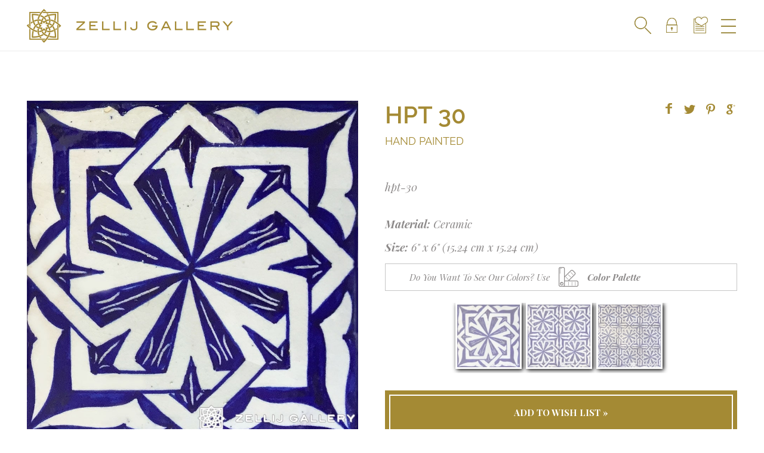

--- FILE ---
content_type: text/html; charset=UTF-8
request_url: https://zellijgallery.com/product/hpt-30/
body_size: 9204
content:

<!DOCTYPE html>
<html lang="en-US">
<head>

    
    <meta charset="UTF-8">
    <base href="https://zellijgallery.com/wp-content/themes/zellij">
    <meta name="viewport" content="width=device-width, initial-scale=1, maximum-scale=1, user-scalable=no">
    <meta http-equiv="X-UA-Compatible" content="IE=edge">

    <link rel="apple-touch-icon" sizes="76x76" href="https://zellijgallery.com/wp-content/themes/zellij/img/favicon/apple-touch-icon.png">
    <link rel="icon" type="image/png" href="https://zellijgallery.com/wp-content/themes/zellij/img/favicon/favicon-32x32.png" sizes="32x32">
    <link rel="icon" type="image/png" href="https://zellijgallery.com/wp-content/themes/zellij/img/favicon/favicon-16x16.png" sizes="16x16">
    <link rel="manifest" href="https://zellijgallery.com/wp-content/themes/zellij/img/favicon/manifest.json">
    <link rel="mask-icon" href="https://zellijgallery.com/wp-content/themes/zellij/img/favicon/safari-pinned-tab.svg" color="#5bbad5">
    <meta name="theme-color" content="#ffffff">

    

    
<!-- This site is optimized with the Yoast SEO plugin v7.1 - https://yoast.com/wordpress/plugins/seo/ -->
<title>hpt-30</title>
<meta name="description" content="hpt-30"/>
<link rel="canonical" href="https://zellijgallery.com/product/hpt-30/" />
<meta property="og:locale" content="en_US" />
<meta property="og:type" content="article" />
<meta property="og:title" content="hpt-30" />
<meta property="og:description" content="hpt-30" />
<meta property="og:url" content="https://zellijgallery.com/product/hpt-30/" />
<meta property="article:publisher" content="https://www.facebook.com/zellijgallery/" />
<meta property="og:image" content="https://zellijgallery.com/wp-content/uploads/2017/02/Collection-2-Mini-1.jpg" />
<meta property="og:image:secure_url" content="https://zellijgallery.com/wp-content/uploads/2017/02/Collection-2-Mini-1.jpg" />
<meta property="og:image:width" content="720" />
<meta property="og:image:height" content="721" />
<meta name="twitter:card" content="summary" />
<meta name="twitter:description" content="hpt-30" />
<meta name="twitter:title" content="hpt-30" />
<meta name="twitter:site" content="@Zellijgallery" />
<meta name="twitter:image" content="https://zellijgallery.com/wp-content/uploads/2017/02/Collection-2-Mini-1.jpg" />
<meta name="twitter:creator" content="@Zellijgallery" />
<script type='application/ld+json'>{"@context":"https:\/\/schema.org","@type":"Organization","url":"https:\/\/zellijgallery.com\/","sameAs":["https:\/\/www.facebook.com\/zellijgallery\/","https:\/\/www.instagram.com\/zellij_gallery\/","https:\/\/www.pinterest.com\/zellijgallery\/","https:\/\/twitter.com\/Zellijgallery"],"@id":"#organization","name":"Zellij Gallery","logo":"https:\/\/zellijgallery.com\/wp-content\/uploads\/2017\/04\/Logo-1.jpg"}</script>
<!-- / Yoast SEO plugin. -->

<link rel='dns-prefetch' href='//s.w.org' />
<link rel="alternate" type="application/rss+xml" title=" &raquo; HPT 30 Comments Feed" href="https://zellijgallery.com/product/hpt-30/feed/" />
		<script type="text/javascript">
			window._wpemojiSettings = {"baseUrl":"https:\/\/s.w.org\/images\/core\/emoji\/11\/72x72\/","ext":".png","svgUrl":"https:\/\/s.w.org\/images\/core\/emoji\/11\/svg\/","svgExt":".svg","source":{"concatemoji":"https:\/\/zellijgallery.com\/wp-includes\/js\/wp-emoji-release.min.js?ver=4.9.26"}};
			!function(e,a,t){var n,r,o,i=a.createElement("canvas"),p=i.getContext&&i.getContext("2d");function s(e,t){var a=String.fromCharCode;p.clearRect(0,0,i.width,i.height),p.fillText(a.apply(this,e),0,0);e=i.toDataURL();return p.clearRect(0,0,i.width,i.height),p.fillText(a.apply(this,t),0,0),e===i.toDataURL()}function c(e){var t=a.createElement("script");t.src=e,t.defer=t.type="text/javascript",a.getElementsByTagName("head")[0].appendChild(t)}for(o=Array("flag","emoji"),t.supports={everything:!0,everythingExceptFlag:!0},r=0;r<o.length;r++)t.supports[o[r]]=function(e){if(!p||!p.fillText)return!1;switch(p.textBaseline="top",p.font="600 32px Arial",e){case"flag":return s([55356,56826,55356,56819],[55356,56826,8203,55356,56819])?!1:!s([55356,57332,56128,56423,56128,56418,56128,56421,56128,56430,56128,56423,56128,56447],[55356,57332,8203,56128,56423,8203,56128,56418,8203,56128,56421,8203,56128,56430,8203,56128,56423,8203,56128,56447]);case"emoji":return!s([55358,56760,9792,65039],[55358,56760,8203,9792,65039])}return!1}(o[r]),t.supports.everything=t.supports.everything&&t.supports[o[r]],"flag"!==o[r]&&(t.supports.everythingExceptFlag=t.supports.everythingExceptFlag&&t.supports[o[r]]);t.supports.everythingExceptFlag=t.supports.everythingExceptFlag&&!t.supports.flag,t.DOMReady=!1,t.readyCallback=function(){t.DOMReady=!0},t.supports.everything||(n=function(){t.readyCallback()},a.addEventListener?(a.addEventListener("DOMContentLoaded",n,!1),e.addEventListener("load",n,!1)):(e.attachEvent("onload",n),a.attachEvent("onreadystatechange",function(){"complete"===a.readyState&&t.readyCallback()})),(n=t.source||{}).concatemoji?c(n.concatemoji):n.wpemoji&&n.twemoji&&(c(n.twemoji),c(n.wpemoji)))}(window,document,window._wpemojiSettings);
		</script>
		<style type="text/css">
img.wp-smiley,
img.emoji {
	display: inline !important;
	border: none !important;
	box-shadow: none !important;
	height: 1em !important;
	width: 1em !important;
	margin: 0 .07em !important;
	vertical-align: -0.1em !important;
	background: none !important;
	padding: 0 !important;
}
</style>
<link rel='stylesheet' id='contact-form-7-css'  href='https://zellijgallery.com/wp-content/plugins/contact-form-custom/includes/css/styles.css?ver=4.5' type='text/css' media='all' />
<link rel='stylesheet' id='fonts-css'  href='https://zellijgallery.com/wp-content/themes/zellij/css/fonts.css?ver=4.9.26' type='text/css' media='all' />
<link rel='stylesheet' id='font-awesome-css'  href='https://zellijgallery.com/wp-content/themes/zellij/fonts/font-awesome-4.6.3/css/font-awesome.min.css?ver=4.9.26' type='text/css' media='all' />
<link rel='stylesheet' id='styles-css'  href='https://zellijgallery.com/wp-content/themes/zellij/css/styles.css?ver=4.9.26' type='text/css' media='all' />
<link rel='stylesheet' id='sign_in_popups-css'  href='https://zellijgallery.com/wp-content/themes/zellij/css/sign_in_popups.css?ver=4.9.26' type='text/css' media='all' />
<link rel='stylesheet' id='styles_mob-css'  href='https://zellijgallery.com/wp-content/themes/zellij/css/styles_mob.css?ver=4.9.26' type='text/css' media='all' />
<link rel='https://api.w.org/' href='https://zellijgallery.com/wp-json/' />
<link rel="EditURI" type="application/rsd+xml" title="RSD" href="https://zellijgallery.com/xmlrpc.php?rsd" />
<link rel="wlwmanifest" type="application/wlwmanifest+xml" href="https://zellijgallery.com/wp-includes/wlwmanifest.xml" /> 
<meta name="generator" content="WordPress 4.9.26" />
<meta name="generator" content="WooCommerce 3.2.3" />
<link rel='shortlink' href='https://zellijgallery.com/?p=2783' />
<link rel="alternate" type="application/json+oembed" href="https://zellijgallery.com/wp-json/oembed/1.0/embed?url=https%3A%2F%2Fzellijgallery.com%2Fproduct%2Fhpt-30%2F" />
<link rel="alternate" type="text/xml+oembed" href="https://zellijgallery.com/wp-json/oembed/1.0/embed?url=https%3A%2F%2Fzellijgallery.com%2Fproduct%2Fhpt-30%2F&#038;format=xml" />

		<script>
			(function(i,s,o,g,r,a,m){i['GoogleAnalyticsObject']=r;i[r]=i[r]||function(){
			(i[r].q=i[r].q||[]).push(arguments)},i[r].l=1*new Date();a=s.createElement(o),
			m=s.getElementsByTagName(o)[0];a.async=1;a.src=g;m.parentNode.insertBefore(a,m)
			})(window,document,'script','https://www.google-analytics.com/analytics.js','ga');
			ga('create', 'UA-96827479-1', 'auto');
			ga('send', 'pageview');
		</script>

			<noscript><style>.woocommerce-product-gallery{ opacity: 1 !important; }</style></noscript>
	</head>

<body class="product-template-default single single-product postid-2783 woocommerce woocommerce-page ze__product__page">

<header class="ze__header__wrap" id="header_wrap">
    <!-- Start header -->
    <div class="ze__header" id="header">
        <div class="ze__container ze__clear relative">
            <div class="ze__logo">
                <a href="/">
                    <img src="https://zellijgallery.com/wp-content/themes/zellij/img/horizontal_logo.png">
                </a>
            </div>

            <div class="ze__icons__panel" id="icon_panel">
                <div class="ze__ico ze__search__icon" id="search_form_button"></div>
                
                                    <div class="ze__ico ze__login__icon" data-logged="0" id="login_button">
                        <div class="ze__icons__panel__drop__container ze__hide">
                            <div class="ze__icons__panel__drop__container__angel"></div>
                            <div class="ze__icons__panel__drop__container__content">
                                <ul>
                                    <li>
                                        <a href="/my-account/">my profile</a>
                                    </li>
                                    <li>
                                        <a href="/my-account/my-enquires/">my ENQUIRIES</a>
                                    </li>
                                    <li>
                                        <a href="/my-projects/">my projects</a>
                                    </li>
                                    <li>
                                        <a href="#" id="logout_button">logout</a>
                                    </li>
                                </ul>
                            </div>
                        </div>
                    </div>
                                <div class="ze__ico ze__cart__icon" id="header_cart">

                    
                    <div class="ze__cart__icon__product__number ze__hide" id="product_number">0</div>
                    <div class="ze__icons__panel__drop__container ze__hide">
                        <div class="ze__icons__panel__drop__container__angel"></div>
                        <div class="ze__icons__panel__drop__container__content">
                            <div class="ze__popup__basket" id="header_popup_basket">

                                
                                <p class="ze__popup__basket__product__list__empty">There are no products in the wish list</p>
                                <div class="ze__popup__basket__product__list">

                                    
                                    
                                </div>
                                                                <a href="/cart/" class="ze__button ze__hide">
                                    <span class="ze__button__border">view wish list &raquo;</span>
                                </a>
                            </div>
                        </div>
                    </div>
                </div>
                <div class="ze__ico ze__menu__icon" id="main_menu_button"></div>
            </div>
            <!-- Start search form -->
            <form role="search" method="get" class="ze__header__search__form ze__hidden" id="header_search_form" action="https://zellijgallery.com/">
                <button type="submit"></button>
                <div class="ze__header__search__form__close__ico" id="search_form_close_button">
                    <i class="fa fa-times" aria-hidden="true"></i>
                </div>
                <div>
                    <input type="search" value="" name="s" placeholder="search for something...">
                </div>
                <input type="hidden" name="post_type" value="product" />
            </form>
            <!-- End search form -->
        </div>
        <!-- Start main menu -->
        <div class="ze__main__menu__container ze__hidden" id="main_menu_container">
            <div class="ze__close" id="main_menu_container_close_button">
                <i class="fa fa-times" aria-hidden="true"></i>
            </div>
            <div class="ze__main__menu__logo">
                <img src="https://zellijgallery.com/wp-content/themes/zellij/img/main_menu_logo.png">
            </div>
            <div class="ze__menu__border__box__left"><div></div></div>
            <div class="ze__menu__border__box__right"><div></div></div>
            <ul id="main_menu" class="ze__main__menu ze__clear ze__desc"><li id="menu-item-169" class="menu-item menu-item-type-custom menu-item-object-custom menu-item-has-children menu-item-169"><a href="#">Collections</a>
<ul class="sub_menu">
	<li id="menu-item-1147" class="menu-item menu-item-type-taxonomy menu-item-object-product_cat menu-item-1147"><a href="https://zellijgallery.com/Moroccan-tile/zellij/">ZELLIJ</a></li>
	<li id="menu-item-1149" class="menu-item menu-item-type-taxonomy menu-item-object-product_cat menu-item-1149"><a href="https://zellijgallery.com/Moroccan-tile/zellij-borders/">ZELLIJ BORDERS</a></li>
	<li id="menu-item-1153" class="menu-item menu-item-type-taxonomy menu-item-object-product_cat menu-item-1153"><a href="https://zellijgallery.com/Moroccan-tile/large-zellij-panels-and-fountains/">LARGE ZELLIJ PANELS AND FOUNTAINS</a></li>
	<li id="menu-item-1148" class="menu-item menu-item-type-taxonomy menu-item-object-product_cat menu-item-1148"><a href="https://zellijgallery.com/Moroccan-tile/cement/">Cement Tiles</a></li>
	<li id="menu-item-1150" class="menu-item menu-item-type-taxonomy menu-item-object-product_cat current-product-ancestor current-menu-parent current-product-parent menu-item-1150"><a href="https://zellijgallery.com/Moroccan-tile/hand-painted/">HAND PAINTED</a></li>
	<li id="menu-item-1152" class="menu-item menu-item-type-taxonomy menu-item-object-product_cat menu-item-1152"><a href="https://zellijgallery.com/Moroccan-tile/chiseled/">CHISELED ZELLIJ</a></li>
	<li id="menu-item-1151" class="menu-item menu-item-type-taxonomy menu-item-object-product_cat menu-item-1151"><a href="https://zellijgallery.com/Moroccan-tile/field/">LOOSE ZELLIJ</a></li>
</ul>
</li>
<li id="menu-item-559" class="menu-item menu-item-type-post_type menu-item-object-page menu-item-559"><a href="https://zellijgallery.com/colors/">Colors</a></li>
<li id="menu-item-454" class="menu-item menu-item-type-post_type menu-item-object-page menu-item-454"><a href="https://zellijgallery.com/design/">Design</a></li>
<li id="menu-item-453" class="menu-item menu-item-type-post_type menu-item-object-page menu-item-453"><a href="https://zellijgallery.com/craftsmanship/">Craftsmanship</a></li>
<li id="menu-item-170" class="menu-item menu-item-type-taxonomy menu-item-object-category menu-item-170"><a href="https://zellijgallery.com/category/portfolio/">Portfolio</a></li>
<li id="menu-item-452" class="menu-item menu-item-type-post_type menu-item-object-page menu-item-452"><a href="https://zellijgallery.com/our-story/">Our story</a></li>
<li id="menu-item-450" class="menu-item menu-item-type-taxonomy menu-item-object-category menu-item-450"><a href="https://zellijgallery.com/category/social-wall/">Social wall</a></li>
<li id="menu-item-1207" class="menu-item menu-item-type-post_type menu-item-object-page menu-item-1207"><a href="https://zellijgallery.com/contacts/">Contact us</a></li>
</ul>        </div>
        <!-- End main menu -->
    </div>
    <!-- End header -->
</header>
	<div id="container"><div id="content" role="main">
		
			


<div itemscope itemtype="http://schema.org/Product" id="product-2783" class="post-2783 product type-product status-publish has-post-thumbnail product_cat-hand-painted product_tag-cement-tile product_tag-hand-painted-zellige product_tag-mexican-cement-tile product_tag-mexican-tile product_tag-moroccan-tile product_tag-spanish-tile product_tag-zellige product_tag-zellige-dubai first instock shipping-taxable purchasable product-type-simple">

    <div class="ze__main__bottom__padding ze__product__page__content">
        <div class="ze__container relative">
            <!-- Start product detail info -->
            <div class="ze__product__detail__info">
                                <div class="ze__clear">
                    <div class="ze__left__content">
                        <div class="ze__product__detail__info__top__line__width ze__hide" id="product_image_line_top">
                            <div class="ze__text ze__playfair__italic__regular">
                                6" ( 15.24 cm )                            </div>
                            <div class="ze__line"></div>
                        </div>
                        <div class="ze__product__detail__info__top__line__height ze__hide" id="product_image_line_left">
                            <div class="ze__text ze__playfair__italic__regular">
                                 6" ( 15.24 cm )                            </div>
                            <div class="ze__line"></div>
                        </div>
                        <div class="ze__product__detail__info__main__image" id="main_photo">
                            <!--<span class="ze__product__detail__info__main__image__magnifier ze__hide"><i class="fa fa-search" aria-hidden="true"></i></span>-->
                                                            <img src="https://zellijgallery.com/wp-content/uploads/2017/02/IMG_5539-Mini-2.jpg" data-magnify-src="https://zellijgallery.com/wp-content/uploads/2017/02/IMG_5539-Mini-2.jpg" class="zoom" id="main_image">
                                                    </div>
                    </div>
                    <div class="ze__right__content">
                        <h1>HPT 30</h1>

                        <p class="ze__product__detail__info__category__title">HAND PAINTED</p>

                        <div class="ze__product__detail__info__description ze__playfair__italic__regular"><p>hpt-30</p>
</div>
                        <div class="ze__product__detail__info__parameters ze__clear ze__playfair__italic__regular">
                            <p><span>Material:</span> Ceramic</p><p><span>Size:</span> 6" x 6" (15.24 cm x 15.24 cm)</p>                        </div>

                        <div class="ze__product__detail__info__color__palette__link ze__grey__transparent__button ze__playfair__italic__regular ze__clear" id="color_popup_button">
                            <span class="ze__product__detail__info__color__palette__link__item">Do you want to see our colors? Use</span>
                            <span class="ze__product__detail__info__color__palette__link__icon"></span>
                            <span class="ze__product__detail__info__color__palette__link__item"><b>Color palette</b></span>
                        </div>
                                                    <div class="ze__overflow__x ze__product__detail__info__gallery__container" id="detail_gallery_container">
                                <ul class="ze__product__detail__info__gallery ze__clear">
                                                                            <li>
                                            <div class="ze__block__for__image">
                                                <img src="https://zellijgallery.com/wp-content/uploads/2017/02/IMG_5539-Mini-2-146x146.jpg" data-size="https://zellijgallery.com/wp-content/uploads/2017/02/IMG_5539-Mini-2.jpg" data-index="0">
                                            </div>
                                        </li>
                                                                            <li>
                                            <div class="ze__block__for__image">
                                                <img src="https://zellijgallery.com/wp-content/uploads/2017/02/Collection-2-Mini-1-146x146.jpg" data-size="https://zellijgallery.com/wp-content/uploads/2017/02/Collection-2-Mini-1.jpg" data-index="1">
                                            </div>
                                        </li>
                                                                            <li>
                                            <div class="ze__block__for__image">
                                                <img src="https://zellijgallery.com/wp-content/uploads/2017/02/HP-4-3rd-view-Mini-146x146.jpg" data-size="https://zellijgallery.com/wp-content/uploads/2017/02/HP-4-3rd-view-Mini.jpg" data-index="2">
                                            </div>
                                        </li>
                                                                    </ul>
                            </div>
                        
                                                    <div class="ze__button" id="add_to_cart_button" data-id="2783">
                                <div class="ze__button__border">add to wish list &raquo;</div>
                            </div>
                        
                        <ul class="ze__product__detail__info__icons ze__clear" id="product_page_share_buttons">
                            <li>
                                <span class="ze__facebook__ico" id="fb_share"></span>
                            </li>
                            <li>
                                <a href="https://twitter.com/intent/tweet?url=http://zellijgallery.com/product/hpt-30/" target="_blank" class="ze__twitter__ico"></a>
                            </li>
                            <li>
                                <a href="http://www.pinterest.com/pin/create/button/?url=http://zellijgallery.com/product/hpt-30/&media=https://zellijgallery.com/wp-content/uploads/2017/02/Collection-2-Mini-1.jpg" class="ze__instagram__ico" target="_blank"></a>
                            </li>
                            <li>
                                <a href="https://plus.google.com/share?url=http://zellijgallery.com/product/hpt-30/" class="ze__google__ico" onclick="javascript:window.open(this.href,'', 'menubar=no,toolbar=no,resizable=yes,scrollbars=yes,height=600,width=600');return false;"></a>
                            </li>
                        </ul>

                    </div>
                </div>
                <a href="https://zellijgallery.com/Moroccan-tile/hand-painted/" class="ze__grey__transparent__button"><i class="fa fa-arrow-circle-o-left" aria-hidden="true"></i> go back to HAND PAINTED tiles</a>
            </div>
            <!-- End product detail info -->

            <!-- Start viewed products -->
            
                        <!-- End viewed products -->

            <!-- Start viewed products -->
            
                            <div class="ze__product__page__slider" id="likes_product">
                    <div class="ze__title">products you may also like</div>
                    <div class="ze__product__page__slider__prev"><i class="fa fa-arrow-left" aria-hidden="true"></i></div>
                    <div class="ze__product__page__slider__next"><i class="fa fa-arrow-right" aria-hidden="true"></i></div>

                    <ul id="lightSlider2" class="ze__product__page__slider__container">

                                                                                <li class="ze__images__overlay__container lslide active" style="width: 193px; margin-right: 6px;">
                                <img src="">

                                <div class="ze__images__overlay">
                                    <div class="ze__title">test</div>
                                    <ul>
                                        <li>
                                            <div class="ze__zoom">
                                                <div class="ze__zoom__border">
                                                    <a class="ze__zoom__link" href="https://zellijgallery.com/product/test-4/">
                                                        <i class="icon-redo2" aria-hidden="true"></i>
                                                    </a>
                                                </div>
                                            </div>
                                        </li>
                                        <li>
                                            <div class="ze__zoom">
                                                <div class="ze__zoom__border">
                                                                                                        <a href="" class="ze__zoom__link ze__popup__link"><i class="fa fa-eye" aria-hidden="true"></i></a>
                                                </div>
                                            </div>
                                        </li>
                                    </ul>
                                </div>
                            </li>

                                                                                <li class="ze__images__overlay__container lslide active" style="width: 193px; margin-right: 6px;">
                                <img src="https://zellijgallery.com/wp-content/uploads/2016/10/Collection_Mini2-477x477.jpg">

                                <div class="ze__images__overlay">
                                    <div class="ze__title">test</div>
                                    <ul>
                                        <li>
                                            <div class="ze__zoom">
                                                <div class="ze__zoom__border">
                                                    <a class="ze__zoom__link" href="https://zellijgallery.com/product/test-3/">
                                                        <i class="icon-redo2" aria-hidden="true"></i>
                                                    </a>
                                                </div>
                                            </div>
                                        </li>
                                        <li>
                                            <div class="ze__zoom">
                                                <div class="ze__zoom__border">
                                                                                                        <a href="https://zellijgallery.com/wp-content/uploads/2016/10/Collection_Mini2.jpg" class="ze__zoom__link ze__popup__link"><i class="fa fa-eye" aria-hidden="true"></i></a>
                                                </div>
                                            </div>
                                        </li>
                                    </ul>
                                </div>
                            </li>

                                                                                <li class="ze__images__overlay__container lslide active" style="width: 193px; margin-right: 6px;">
                                <img src="">

                                <div class="ze__images__overlay">
                                    <div class="ze__title">te</div>
                                    <ul>
                                        <li>
                                            <div class="ze__zoom">
                                                <div class="ze__zoom__border">
                                                    <a class="ze__zoom__link" href="https://zellijgallery.com/product/te/">
                                                        <i class="icon-redo2" aria-hidden="true"></i>
                                                    </a>
                                                </div>
                                            </div>
                                        </li>
                                        <li>
                                            <div class="ze__zoom">
                                                <div class="ze__zoom__border">
                                                                                                        <a href="" class="ze__zoom__link ze__popup__link"><i class="fa fa-eye" aria-hidden="true"></i></a>
                                                </div>
                                            </div>
                                        </li>
                                    </ul>
                                </div>
                            </li>

                                                                                <li class="ze__images__overlay__container lslide active" style="width: 193px; margin-right: 6px;">
                                <img src="https://zellijgallery.com/wp-content/uploads/2016/07/3-Pearl-Mini-477x477.jpg">

                                <div class="ze__images__overlay">
                                    <div class="ze__title">test</div>
                                    <ul>
                                        <li>
                                            <div class="ze__zoom">
                                                <div class="ze__zoom__border">
                                                    <a class="ze__zoom__link" href="https://zellijgallery.com/product/test-2/">
                                                        <i class="icon-redo2" aria-hidden="true"></i>
                                                    </a>
                                                </div>
                                            </div>
                                        </li>
                                        <li>
                                            <div class="ze__zoom">
                                                <div class="ze__zoom__border">
                                                                                                        <a href="https://zellijgallery.com/wp-content/uploads/2016/07/3-Pearl-Mini.jpg" class="ze__zoom__link ze__popup__link"><i class="fa fa-eye" aria-hidden="true"></i></a>
                                                </div>
                                            </div>
                                        </li>
                                    </ul>
                                </div>
                            </li>

                                                                                <li class="ze__images__overlay__container lslide active" style="width: 193px; margin-right: 6px;">
                                <img src="">

                                <div class="ze__images__overlay">
                                    <div class="ze__title">test</div>
                                    <ul>
                                        <li>
                                            <div class="ze__zoom">
                                                <div class="ze__zoom__border">
                                                    <a class="ze__zoom__link" href="https://zellijgallery.com/product/test/">
                                                        <i class="icon-redo2" aria-hidden="true"></i>
                                                    </a>
                                                </div>
                                            </div>
                                        </li>
                                        <li>
                                            <div class="ze__zoom">
                                                <div class="ze__zoom__border">
                                                                                                        <a href="" class="ze__zoom__link ze__popup__link"><i class="fa fa-eye" aria-hidden="true"></i></a>
                                                </div>
                                            </div>
                                        </li>
                                    </ul>
                                </div>
                            </li>

                                                                                <li class="ze__images__overlay__container lslide active" style="width: 193px; margin-right: 6px;">
                                <img src="">

                                <div class="ze__images__overlay">
                                    <div class="ze__title">4&#215;8</div>
                                    <ul>
                                        <li>
                                            <div class="ze__zoom">
                                                <div class="ze__zoom__border">
                                                    <a class="ze__zoom__link" href="https://zellijgallery.com/product/4x8/">
                                                        <i class="icon-redo2" aria-hidden="true"></i>
                                                    </a>
                                                </div>
                                            </div>
                                        </li>
                                        <li>
                                            <div class="ze__zoom">
                                                <div class="ze__zoom__border">
                                                                                                        <a href="" class="ze__zoom__link ze__popup__link"><i class="fa fa-eye" aria-hidden="true"></i></a>
                                                </div>
                                            </div>
                                        </li>
                                    </ul>
                                </div>
                            </li>

                                                                                <li class="ze__images__overlay__container lslide active" style="width: 193px; margin-right: 6px;">
                                <img src="https://zellijgallery.com/wp-content/uploads/2017/04/Collection-Mini-6-477x477.jpg">

                                <div class="ze__images__overlay">
                                    <div class="ze__title">2|22 Casablanca</div>
                                    <ul>
                                        <li>
                                            <div class="ze__zoom">
                                                <div class="ze__zoom__border">
                                                    <a class="ze__zoom__link" href="https://zellijgallery.com/product/222-casablanca/">
                                                        <i class="icon-redo2" aria-hidden="true"></i>
                                                    </a>
                                                </div>
                                            </div>
                                        </li>
                                        <li>
                                            <div class="ze__zoom">
                                                <div class="ze__zoom__border">
                                                                                                        <a href="https://zellijgallery.com/wp-content/uploads/2017/04/Collection-Mini-6.jpg" class="ze__zoom__link ze__popup__link"><i class="fa fa-eye" aria-hidden="true"></i></a>
                                                </div>
                                            </div>
                                        </li>
                                    </ul>
                                </div>
                            </li>

                                                                                <li class="ze__images__overlay__container lslide active" style="width: 193px; margin-right: 6px;">
                                <img src="https://zellijgallery.com/wp-content/uploads/2017/04/Collection-Mini-5-477x477.jpg">

                                <div class="ze__images__overlay">
                                    <div class="ze__title">2|21 Casablanca</div>
                                    <ul>
                                        <li>
                                            <div class="ze__zoom">
                                                <div class="ze__zoom__border">
                                                    <a class="ze__zoom__link" href="https://zellijgallery.com/product/221-casablanca/">
                                                        <i class="icon-redo2" aria-hidden="true"></i>
                                                    </a>
                                                </div>
                                            </div>
                                        </li>
                                        <li>
                                            <div class="ze__zoom">
                                                <div class="ze__zoom__border">
                                                                                                        <a href="https://zellijgallery.com/wp-content/uploads/2017/04/Collection-Mini-5.jpg" class="ze__zoom__link ze__popup__link"><i class="fa fa-eye" aria-hidden="true"></i></a>
                                                </div>
                                            </div>
                                        </li>
                                    </ul>
                                </div>
                            </li>

                                                                                <li class="ze__images__overlay__container lslide active" style="width: 193px; margin-right: 6px;">
                                <img src="https://zellijgallery.com/wp-content/uploads/2017/04/Collection-copy-MINI-477x477.jpg">

                                <div class="ze__images__overlay">
                                    <div class="ze__title">Hilal PN</div>
                                    <ul>
                                        <li>
                                            <div class="ze__zoom">
                                                <div class="ze__zoom__border">
                                                    <a class="ze__zoom__link" href="https://zellijgallery.com/product/hilal-pn/">
                                                        <i class="icon-redo2" aria-hidden="true"></i>
                                                    </a>
                                                </div>
                                            </div>
                                        </li>
                                        <li>
                                            <div class="ze__zoom">
                                                <div class="ze__zoom__border">
                                                                                                        <a href="https://zellijgallery.com/wp-content/uploads/2017/04/Collection-copy-MINI.jpg" class="ze__zoom__link ze__popup__link"><i class="fa fa-eye" aria-hidden="true"></i></a>
                                                </div>
                                            </div>
                                        </li>
                                    </ul>
                                </div>
                            </li>

                                                                                <li class="ze__images__overlay__container lslide active" style="width: 193px; margin-right: 6px;">
                                <img src="https://zellijgallery.com/wp-content/uploads/2017/04/Collection-Mini-4-477x477.jpg">

                                <div class="ze__images__overlay">
                                    <div class="ze__title">Warda PN</div>
                                    <ul>
                                        <li>
                                            <div class="ze__zoom">
                                                <div class="ze__zoom__border">
                                                    <a class="ze__zoom__link" href="https://zellijgallery.com/product/ward-pn/">
                                                        <i class="icon-redo2" aria-hidden="true"></i>
                                                    </a>
                                                </div>
                                            </div>
                                        </li>
                                        <li>
                                            <div class="ze__zoom">
                                                <div class="ze__zoom__border">
                                                                                                        <a href="https://zellijgallery.com/wp-content/uploads/2017/04/Collection-Mini-4.jpg" class="ze__zoom__link ze__popup__link"><i class="fa fa-eye" aria-hidden="true"></i></a>
                                                </div>
                                            </div>
                                        </li>
                                    </ul>
                                </div>
                            </li>

                                                                                <li class="ze__images__overlay__container lslide active" style="width: 193px; margin-right: 6px;">
                                <img src="https://zellijgallery.com/wp-content/uploads/2017/04/Experiment-FAI-2-CollectionMini-477x477.jpg">

                                <div class="ze__images__overlay">
                                    <div class="ze__title">Kawn PN</div>
                                    <ul>
                                        <li>
                                            <div class="ze__zoom">
                                                <div class="ze__zoom__border">
                                                    <a class="ze__zoom__link" href="https://zellijgallery.com/product/kawn-pn/">
                                                        <i class="icon-redo2" aria-hidden="true"></i>
                                                    </a>
                                                </div>
                                            </div>
                                        </li>
                                        <li>
                                            <div class="ze__zoom">
                                                <div class="ze__zoom__border">
                                                                                                        <a href="https://zellijgallery.com/wp-content/uploads/2017/04/Experiment-FAI-2-CollectionMini.jpg" class="ze__zoom__link ze__popup__link"><i class="fa fa-eye" aria-hidden="true"></i></a>
                                                </div>
                                            </div>
                                        </li>
                                    </ul>
                                </div>
                            </li>

                                                                                <li class="ze__images__overlay__container lslide active" style="width: 193px; margin-right: 6px;">
                                <img src="https://zellijgallery.com/wp-content/uploads/2017/04/IMG_2026-MINI-477x477.jpg">

                                <div class="ze__images__overlay">
                                    <div class="ze__title">Shams PN</div>
                                    <ul>
                                        <li>
                                            <div class="ze__zoom">
                                                <div class="ze__zoom__border">
                                                    <a class="ze__zoom__link" href="https://zellijgallery.com/product/shams-pn/">
                                                        <i class="icon-redo2" aria-hidden="true"></i>
                                                    </a>
                                                </div>
                                            </div>
                                        </li>
                                        <li>
                                            <div class="ze__zoom">
                                                <div class="ze__zoom__border">
                                                                                                        <a href="https://zellijgallery.com/wp-content/uploads/2017/04/IMG_2026-MINI.jpg" class="ze__zoom__link ze__popup__link"><i class="fa fa-eye" aria-hidden="true"></i></a>
                                                </div>
                                            </div>
                                        </li>
                                    </ul>
                                </div>
                            </li>

                                            </ul>
                </div>
                        <!-- End viewed products -->

            <div class="ze__product__page__popup__wrapper ze__hide" id="color_palette_popup">
                <div class="ze__product__page__popup">
                    <div class="ze__close"></div>
                    <img src="https://zellijgallery.com/wp-content/themes/zellij/img/login_register_popup_logo.png"
                         class="ze__product__page__popup__logo">

                    <h2>color palette</h2>

                    
                    <ul class="ze__palette__menu" id="palette_menu">
                        <li class="active" data-index="0">Zellij Palette</li><li data-index="1">Cement Tile Palette</li>                    </ul>

                    <!-- Start palette tabs -->
                    <div class="ze__palette__tabs" id="ze_palette_tabs">

                        <div class="ze__palette__tabs__items ze__clear">

                            <p class="ze__scroll__down__txt ze__playfair__italic__regular">Scroll down for color matching <span>↓</span></p>

                            <div class="ze__clear" id="zellij_palette_items">
                                                                                                    <div class="ze__palette__items">
                                        <div class="ze__palette__items__block__for__image ze__images__overlay__container">
                                                                                        <img src="https://zellijgallery.com/wp-content/uploads/2016/07/Snow-white-Mini32-300x300.jpg">

                                            <div class="ze__images__overlay">
                                                <ul>
                                                    <li>
                                                        <div class="ze__zoom">
                                                            <div class="ze__zoom__border">
                                                                                                                                <a href="https://zellijgallery.com/wp-content/uploads/2016/07/Snow-white-Mini32.jpg" class="ze__zoom__link ze__popup__link"><i class="fa fa-eye" aria-hidden="true"></a></i>
                                                            </div>
                                                        </div>
                                                    </li>
                                                </ul>
                                            </div>

                                        </div>
                                        <div class="ze__title">#1 – Snow White</div>
                                    </div>
                                                                    <div class="ze__palette__items">
                                        <div class="ze__palette__items__block__for__image ze__images__overlay__container">
                                                                                        <img src="https://zellijgallery.com/wp-content/uploads/2016/07/2-Chalk-Mini--300x300.jpg">

                                            <div class="ze__images__overlay">
                                                <ul>
                                                    <li>
                                                        <div class="ze__zoom">
                                                            <div class="ze__zoom__border">
                                                                                                                                <a href="https://zellijgallery.com/wp-content/uploads/2016/07/2-Chalk-Mini-.jpg" class="ze__zoom__link ze__popup__link"><i class="fa fa-eye" aria-hidden="true"></a></i>
                                                            </div>
                                                        </div>
                                                    </li>
                                                </ul>
                                            </div>

                                        </div>
                                        <div class="ze__title">#2 &#8211; Chalk</div>
                                    </div>
                                                                    <div class="ze__palette__items">
                                        <div class="ze__palette__items__block__for__image ze__images__overlay__container">
                                                                                        <img src="https://zellijgallery.com/wp-content/uploads/2016/07/3-Pearl-Mini-300x300.jpg">

                                            <div class="ze__images__overlay">
                                                <ul>
                                                    <li>
                                                        <div class="ze__zoom">
                                                            <div class="ze__zoom__border">
                                                                                                                                <a href="https://zellijgallery.com/wp-content/uploads/2016/07/3-Pearl-Mini.jpg" class="ze__zoom__link ze__popup__link"><i class="fa fa-eye" aria-hidden="true"></a></i>
                                                            </div>
                                                        </div>
                                                    </li>
                                                </ul>
                                            </div>

                                        </div>
                                        <div class="ze__title">#3 – Pearl</div>
                                    </div>
                                                                    <div class="ze__palette__items">
                                        <div class="ze__palette__items__block__for__image ze__images__overlay__container">
                                                                                        <img src="https://zellijgallery.com/wp-content/uploads/2016/07/4-Bone-Mini--300x300.jpg">

                                            <div class="ze__images__overlay">
                                                <ul>
                                                    <li>
                                                        <div class="ze__zoom">
                                                            <div class="ze__zoom__border">
                                                                                                                                <a href="https://zellijgallery.com/wp-content/uploads/2016/07/4-Bone-Mini-.jpg" class="ze__zoom__link ze__popup__link"><i class="fa fa-eye" aria-hidden="true"></a></i>
                                                            </div>
                                                        </div>
                                                    </li>
                                                </ul>
                                            </div>

                                        </div>
                                        <div class="ze__title">#4 – Bone</div>
                                    </div>
                                                                    <div class="ze__palette__items">
                                        <div class="ze__palette__items__block__for__image ze__images__overlay__container">
                                                                                        <img src="https://zellijgallery.com/wp-content/uploads/2016/08/Grey-White-Mini-300x300.jpg">

                                            <div class="ze__images__overlay">
                                                <ul>
                                                    <li>
                                                        <div class="ze__zoom">
                                                            <div class="ze__zoom__border">
                                                                                                                                <a href="https://zellijgallery.com/wp-content/uploads/2016/08/Grey-White-Mini.jpg" class="ze__zoom__link ze__popup__link"><i class="fa fa-eye" aria-hidden="true"></a></i>
                                                            </div>
                                                        </div>
                                                    </li>
                                                </ul>
                                            </div>

                                        </div>
                                        <div class="ze__title">#5 &#8211; Grey White</div>
                                    </div>
                                                                    <div class="ze__palette__items">
                                        <div class="ze__palette__items__block__for__image ze__images__overlay__container">
                                                                                        <img src="https://zellijgallery.com/wp-content/uploads/2016/08/6-Beige-Mini--300x300.jpg">

                                            <div class="ze__images__overlay">
                                                <ul>
                                                    <li>
                                                        <div class="ze__zoom">
                                                            <div class="ze__zoom__border">
                                                                                                                                <a href="https://zellijgallery.com/wp-content/uploads/2016/08/6-Beige-Mini-.jpg" class="ze__zoom__link ze__popup__link"><i class="fa fa-eye" aria-hidden="true"></a></i>
                                                            </div>
                                                        </div>
                                                    </li>
                                                </ul>
                                            </div>

                                        </div>
                                        <div class="ze__title">#6 &#8211; Beige</div>
                                    </div>
                                                                    <div class="ze__palette__items">
                                        <div class="ze__palette__items__block__for__image ze__images__overlay__container">
                                                                                        <img src="https://zellijgallery.com/wp-content/uploads/2016/08/7-Khaki-Mini-300x300.jpg">

                                            <div class="ze__images__overlay">
                                                <ul>
                                                    <li>
                                                        <div class="ze__zoom">
                                                            <div class="ze__zoom__border">
                                                                                                                                <a href="https://zellijgallery.com/wp-content/uploads/2016/08/7-Khaki-Mini.jpg" class="ze__zoom__link ze__popup__link"><i class="fa fa-eye" aria-hidden="true"></a></i>
                                                            </div>
                                                        </div>
                                                    </li>
                                                </ul>
                                            </div>

                                        </div>
                                        <div class="ze__title">#7 &#8211; Khaki</div>
                                    </div>
                                                                    <div class="ze__palette__items">
                                        <div class="ze__palette__items__block__for__image ze__images__overlay__container">
                                                                                        <img src="https://zellijgallery.com/wp-content/uploads/2016/08/8-Putty-Mini-300x300.jpg">

                                            <div class="ze__images__overlay">
                                                <ul>
                                                    <li>
                                                        <div class="ze__zoom">
                                                            <div class="ze__zoom__border">
                                                                                                                                <a href="https://zellijgallery.com/wp-content/uploads/2016/08/8-Putty-Mini.jpg" class="ze__zoom__link ze__popup__link"><i class="fa fa-eye" aria-hidden="true"></a></i>
                                                            </div>
                                                        </div>
                                                    </li>
                                                </ul>
                                            </div>

                                        </div>
                                        <div class="ze__title">#8 &#8211; Putty</div>
                                    </div>
                                                                    <div class="ze__palette__items">
                                        <div class="ze__palette__items__block__for__image ze__images__overlay__container">
                                                                                        <img src="https://zellijgallery.com/wp-content/uploads/2016/08/9-Raw-Terra-Cotta-Mini-300x300.jpg">

                                            <div class="ze__images__overlay">
                                                <ul>
                                                    <li>
                                                        <div class="ze__zoom">
                                                            <div class="ze__zoom__border">
                                                                                                                                <a href="https://zellijgallery.com/wp-content/uploads/2016/08/9-Raw-Terra-Cotta-Mini.jpg" class="ze__zoom__link ze__popup__link"><i class="fa fa-eye" aria-hidden="true"></a></i>
                                                            </div>
                                                        </div>
                                                    </li>
                                                </ul>
                                            </div>

                                        </div>
                                        <div class="ze__title">#9 &#8211; Raw Terra Cotta</div>
                                    </div>
                                                                    <div class="ze__palette__items">
                                        <div class="ze__palette__items__block__for__image ze__images__overlay__container">
                                                                                        <img src="https://zellijgallery.com/wp-content/uploads/2016/11/10-Ochre-Mini-300x300.jpg">

                                            <div class="ze__images__overlay">
                                                <ul>
                                                    <li>
                                                        <div class="ze__zoom">
                                                            <div class="ze__zoom__border">
                                                                                                                                <a href="https://zellijgallery.com/wp-content/uploads/2016/11/10-Ochre-Mini.jpg" class="ze__zoom__link ze__popup__link"><i class="fa fa-eye" aria-hidden="true"></a></i>
                                                            </div>
                                                        </div>
                                                    </li>
                                                </ul>
                                            </div>

                                        </div>
                                        <div class="ze__title">#10 &#8211; Ochre</div>
                                    </div>
                                                                    <div class="ze__palette__items">
                                        <div class="ze__palette__items__block__for__image ze__images__overlay__container">
                                                                                        <img src="https://zellijgallery.com/wp-content/uploads/2016/11/OZONE_2_Mini-300x300.jpg">

                                            <div class="ze__images__overlay">
                                                <ul>
                                                    <li>
                                                        <div class="ze__zoom">
                                                            <div class="ze__zoom__border">
                                                                                                                                <a href="https://zellijgallery.com/wp-content/uploads/2016/11/OZONE_2_Mini.jpg" class="ze__zoom__link ze__popup__link"><i class="fa fa-eye" aria-hidden="true"></a></i>
                                                            </div>
                                                        </div>
                                                    </li>
                                                </ul>
                                            </div>

                                        </div>
                                        <div class="ze__title">#11 &#8211; Ozone</div>
                                    </div>
                                                                    <div class="ze__palette__items">
                                        <div class="ze__palette__items__block__for__image ze__images__overlay__container">
                                                                                        <img src="https://zellijgallery.com/wp-content/uploads/2016/11/11-Ozone-Mini-1-300x300.jpg">

                                            <div class="ze__images__overlay">
                                                <ul>
                                                    <li>
                                                        <div class="ze__zoom">
                                                            <div class="ze__zoom__border">
                                                                                                                                <a href="https://zellijgallery.com/wp-content/uploads/2016/11/11-Ozone-Mini-1.jpg" class="ze__zoom__link ze__popup__link"><i class="fa fa-eye" aria-hidden="true"></a></i>
                                                            </div>
                                                        </div>
                                                    </li>
                                                </ul>
                                            </div>

                                        </div>
                                        <div class="ze__title">#12 &#8211; Mist</div>
                                    </div>
                                                                    <div class="ze__palette__items">
                                        <div class="ze__palette__items__block__for__image ze__images__overlay__container">
                                                                                        <img src="https://zellijgallery.com/wp-content/uploads/2016/11/13-Dark-fog-Mini--300x300.jpg">

                                            <div class="ze__images__overlay">
                                                <ul>
                                                    <li>
                                                        <div class="ze__zoom">
                                                            <div class="ze__zoom__border">
                                                                                                                                <a href="https://zellijgallery.com/wp-content/uploads/2016/11/13-Dark-fog-Mini-.jpg" class="ze__zoom__link ze__popup__link"><i class="fa fa-eye" aria-hidden="true"></a></i>
                                                            </div>
                                                        </div>
                                                    </li>
                                                </ul>
                                            </div>

                                        </div>
                                        <div class="ze__title">#13 &#8211; Dark Fog</div>
                                    </div>
                                                                    <div class="ze__palette__items">
                                        <div class="ze__palette__items__block__for__image ze__images__overlay__container">
                                                                                        <img src="https://zellijgallery.com/wp-content/uploads/2016/11/14-Metallic-black-Mini-300x300.jpg">

                                            <div class="ze__images__overlay">
                                                <ul>
                                                    <li>
                                                        <div class="ze__zoom">
                                                            <div class="ze__zoom__border">
                                                                                                                                <a href="https://zellijgallery.com/wp-content/uploads/2016/11/14-Metallic-black-Mini.jpg" class="ze__zoom__link ze__popup__link"><i class="fa fa-eye" aria-hidden="true"></a></i>
                                                            </div>
                                                        </div>
                                                    </li>
                                                </ul>
                                            </div>

                                        </div>
                                        <div class="ze__title">#14 &#8211; Metallic Black</div>
                                    </div>
                                                                    <div class="ze__palette__items">
                                        <div class="ze__palette__items__block__for__image ze__images__overlay__container">
                                                                                        <img src="https://zellijgallery.com/wp-content/uploads/2016/11/15-Charcoal-Mini-1-300x300.jpg">

                                            <div class="ze__images__overlay">
                                                <ul>
                                                    <li>
                                                        <div class="ze__zoom">
                                                            <div class="ze__zoom__border">
                                                                                                                                <a href="https://zellijgallery.com/wp-content/uploads/2016/11/15-Charcoal-Mini-1.jpg" class="ze__zoom__link ze__popup__link"><i class="fa fa-eye" aria-hidden="true"></a></i>
                                                            </div>
                                                        </div>
                                                    </li>
                                                </ul>
                                            </div>

                                        </div>
                                        <div class="ze__title">#15 &#8211; Charcoal</div>
                                    </div>
                                                            </div>
                                                            <!-- Start color matching tool -->
                                <div class="ze__color__matching__tool">

                                                                            <h3 class="ze__playfair__italic__bold">Color Matching Tool</h3>

                                        <p class="ze__description ze__playfair__italic__regular">Zellij gallery offers this tool in order to facilitate the color selection process.
Feel free to go up and down each individual window below to mix and match your colors.</p>
                                    
                                    <div class="ze__color__matching__tool__container ze__clear">
                                        <div class="ze__color__matching__tool__item" id="color_tool_1_1">
                                            <div class="ze__color__matching__tool__prev__button"></div>
                                            <div class="ze__color__matching__tool__border__container">
                                                <ul id="light_slider_tool_1_1" class="ze__color__matching__tool__slider">
                                                    
                                                        
                                                        <li class="lslide" data-title="#1 – Snow White"><img src="https://zellijgallery.com/wp-content/uploads/2016/07/Snow-white-Mini32-300x300.jpg"></li>
                                                    
                                                        
                                                        <li class="lslide" data-title="#2 &#8211; Chalk"><img src="https://zellijgallery.com/wp-content/uploads/2016/07/2-Chalk-Mini--300x300.jpg"></li>
                                                    
                                                        
                                                        <li class="lslide" data-title="#3 – Pearl"><img src="https://zellijgallery.com/wp-content/uploads/2016/07/3-Pearl-Mini-300x300.jpg"></li>
                                                    
                                                        
                                                        <li class="lslide" data-title="#4 – Bone"><img src="https://zellijgallery.com/wp-content/uploads/2016/07/4-Bone-Mini--300x300.jpg"></li>
                                                    
                                                        
                                                        <li class="lslide" data-title="#5 &#8211; Grey White"><img src="https://zellijgallery.com/wp-content/uploads/2016/08/Grey-White-Mini-300x300.jpg"></li>
                                                    
                                                        
                                                        <li class="lslide" data-title="#6 &#8211; Beige"><img src="https://zellijgallery.com/wp-content/uploads/2016/08/6-Beige-Mini--300x300.jpg"></li>
                                                    
                                                        
                                                        <li class="lslide" data-title="#7 &#8211; Khaki"><img src="https://zellijgallery.com/wp-content/uploads/2016/08/7-Khaki-Mini-300x300.jpg"></li>
                                                    
                                                        
                                                        <li class="lslide" data-title="#8 &#8211; Putty"><img src="https://zellijgallery.com/wp-content/uploads/2016/08/8-Putty-Mini-300x300.jpg"></li>
                                                    
                                                        
                                                        <li class="lslide" data-title="#9 &#8211; Raw Terra Cotta"><img src="https://zellijgallery.com/wp-content/uploads/2016/08/9-Raw-Terra-Cotta-Mini-300x300.jpg"></li>
                                                    
                                                        
                                                        <li class="lslide" data-title="#10 &#8211; Ochre"><img src="https://zellijgallery.com/wp-content/uploads/2016/11/10-Ochre-Mini-300x300.jpg"></li>
                                                    
                                                        
                                                        <li class="lslide" data-title="#11 &#8211; Ozone"><img src="https://zellijgallery.com/wp-content/uploads/2016/11/OZONE_2_Mini-300x300.jpg"></li>
                                                    
                                                        
                                                        <li class="lslide" data-title="#12 &#8211; Mist"><img src="https://zellijgallery.com/wp-content/uploads/2016/11/11-Ozone-Mini-1-300x300.jpg"></li>
                                                    
                                                        
                                                        <li class="lslide" data-title="#13 &#8211; Dark Fog"><img src="https://zellijgallery.com/wp-content/uploads/2016/11/13-Dark-fog-Mini--300x300.jpg"></li>
                                                    
                                                        
                                                        <li class="lslide" data-title="#14 &#8211; Metallic Black"><img src="https://zellijgallery.com/wp-content/uploads/2016/11/14-Metallic-black-Mini-300x300.jpg"></li>
                                                    
                                                        
                                                        <li class="lslide" data-title="#15 &#8211; Charcoal"><img src="https://zellijgallery.com/wp-content/uploads/2016/11/15-Charcoal-Mini-1-300x300.jpg"></li>
                                                                                                    </ul>
                                            </div>
                                            <p class="ze__title"></p>

                                            <div class="ze__color__matching__tool__next__button"></div>
                                        </div>

                                        <div class="ze__color__matching__tool__item" id="color_tool_1_2">
                                            <div class="ze__color__matching__tool__prev__button"></div>
                                            <div class="ze__color__matching__tool__border__container">
                                                <ul id="light_slider_tool_1_2" class="ze__color__matching__tool__slider">
                                                                                                                                                                    <li class="lslide" data-title="#1 – Snow White"><img src="https://zellijgallery.com/wp-content/uploads/2016/07/Snow-white-Mini32-300x300.jpg"></li>
                                                                                                                                                                    <li class="lslide" data-title="#2 &#8211; Chalk"><img src="https://zellijgallery.com/wp-content/uploads/2016/07/2-Chalk-Mini--300x300.jpg"></li>
                                                                                                                                                                    <li class="lslide" data-title="#3 – Pearl"><img src="https://zellijgallery.com/wp-content/uploads/2016/07/3-Pearl-Mini-300x300.jpg"></li>
                                                                                                                                                                    <li class="lslide" data-title="#4 – Bone"><img src="https://zellijgallery.com/wp-content/uploads/2016/07/4-Bone-Mini--300x300.jpg"></li>
                                                                                                                                                                    <li class="lslide" data-title="#5 &#8211; Grey White"><img src="https://zellijgallery.com/wp-content/uploads/2016/08/Grey-White-Mini-300x300.jpg"></li>
                                                                                                                                                                    <li class="lslide" data-title="#6 &#8211; Beige"><img src="https://zellijgallery.com/wp-content/uploads/2016/08/6-Beige-Mini--300x300.jpg"></li>
                                                                                                                                                                    <li class="lslide" data-title="#7 &#8211; Khaki"><img src="https://zellijgallery.com/wp-content/uploads/2016/08/7-Khaki-Mini-300x300.jpg"></li>
                                                                                                                                                                    <li class="lslide" data-title="#8 &#8211; Putty"><img src="https://zellijgallery.com/wp-content/uploads/2016/08/8-Putty-Mini-300x300.jpg"></li>
                                                                                                                                                                    <li class="lslide" data-title="#9 &#8211; Raw Terra Cotta"><img src="https://zellijgallery.com/wp-content/uploads/2016/08/9-Raw-Terra-Cotta-Mini-300x300.jpg"></li>
                                                                                                                                                                    <li class="lslide" data-title="#10 &#8211; Ochre"><img src="https://zellijgallery.com/wp-content/uploads/2016/11/10-Ochre-Mini-300x300.jpg"></li>
                                                                                                                                                                    <li class="lslide" data-title="#11 &#8211; Ozone"><img src="https://zellijgallery.com/wp-content/uploads/2016/11/OZONE_2_Mini-300x300.jpg"></li>
                                                                                                                                                                    <li class="lslide" data-title="#12 &#8211; Mist"><img src="https://zellijgallery.com/wp-content/uploads/2016/11/11-Ozone-Mini-1-300x300.jpg"></li>
                                                                                                                                                                    <li class="lslide" data-title="#13 &#8211; Dark Fog"><img src="https://zellijgallery.com/wp-content/uploads/2016/11/13-Dark-fog-Mini--300x300.jpg"></li>
                                                                                                                                                                    <li class="lslide" data-title="#14 &#8211; Metallic Black"><img src="https://zellijgallery.com/wp-content/uploads/2016/11/14-Metallic-black-Mini-300x300.jpg"></li>
                                                                                                                                                                    <li class="lslide" data-title="#15 &#8211; Charcoal"><img src="https://zellijgallery.com/wp-content/uploads/2016/11/15-Charcoal-Mini-1-300x300.jpg"></li>
                                                                                                    </ul>
                                            </div>
                                            <p class="ze__title"></p>
                                            <div class="ze__color__matching__tool__next__button"></div>
                                        </div>

                                        <div class="ze__color__matching__tool__item" id="color_tool_1_3">
                                            <div class="ze__color__matching__tool__prev__button"></div>
                                            <div class="ze__color__matching__tool__border__container">
                                                <ul id="light_slider_tool_1_3" class="ze__color__matching__tool__slider">
                                                                                                                                                                    <li class="lslide" data-title="#1 – Snow White"><img src="https://zellijgallery.com/wp-content/uploads/2016/07/Snow-white-Mini32-300x300.jpg"></li>
                                                                                                                                                                    <li class="lslide" data-title="#2 &#8211; Chalk"><img src="https://zellijgallery.com/wp-content/uploads/2016/07/2-Chalk-Mini--300x300.jpg"></li>
                                                                                                                                                                    <li class="lslide" data-title="#3 – Pearl"><img src="https://zellijgallery.com/wp-content/uploads/2016/07/3-Pearl-Mini-300x300.jpg"></li>
                                                                                                                                                                    <li class="lslide" data-title="#4 – Bone"><img src="https://zellijgallery.com/wp-content/uploads/2016/07/4-Bone-Mini--300x300.jpg"></li>
                                                                                                                                                                    <li class="lslide" data-title="#5 &#8211; Grey White"><img src="https://zellijgallery.com/wp-content/uploads/2016/08/Grey-White-Mini-300x300.jpg"></li>
                                                                                                                                                                    <li class="lslide" data-title="#6 &#8211; Beige"><img src="https://zellijgallery.com/wp-content/uploads/2016/08/6-Beige-Mini--300x300.jpg"></li>
                                                                                                                                                                    <li class="lslide" data-title="#7 &#8211; Khaki"><img src="https://zellijgallery.com/wp-content/uploads/2016/08/7-Khaki-Mini-300x300.jpg"></li>
                                                                                                                                                                    <li class="lslide" data-title="#8 &#8211; Putty"><img src="https://zellijgallery.com/wp-content/uploads/2016/08/8-Putty-Mini-300x300.jpg"></li>
                                                                                                                                                                    <li class="lslide" data-title="#9 &#8211; Raw Terra Cotta"><img src="https://zellijgallery.com/wp-content/uploads/2016/08/9-Raw-Terra-Cotta-Mini-300x300.jpg"></li>
                                                                                                                                                                    <li class="lslide" data-title="#10 &#8211; Ochre"><img src="https://zellijgallery.com/wp-content/uploads/2016/11/10-Ochre-Mini-300x300.jpg"></li>
                                                                                                                                                                    <li class="lslide" data-title="#11 &#8211; Ozone"><img src="https://zellijgallery.com/wp-content/uploads/2016/11/OZONE_2_Mini-300x300.jpg"></li>
                                                                                                                                                                    <li class="lslide" data-title="#12 &#8211; Mist"><img src="https://zellijgallery.com/wp-content/uploads/2016/11/11-Ozone-Mini-1-300x300.jpg"></li>
                                                                                                                                                                    <li class="lslide" data-title="#13 &#8211; Dark Fog"><img src="https://zellijgallery.com/wp-content/uploads/2016/11/13-Dark-fog-Mini--300x300.jpg"></li>
                                                                                                                                                                    <li class="lslide" data-title="#14 &#8211; Metallic Black"><img src="https://zellijgallery.com/wp-content/uploads/2016/11/14-Metallic-black-Mini-300x300.jpg"></li>
                                                                                                                                                                    <li class="lslide" data-title="#15 &#8211; Charcoal"><img src="https://zellijgallery.com/wp-content/uploads/2016/11/15-Charcoal-Mini-1-300x300.jpg"></li>
                                                                                                    </ul>
                                            </div>
                                            <p class="ze__title"></p>
                                            <div class="ze__color__matching__tool__next__button"></div>
                                        </div>

                                        <div class="ze__color__matching__tool__item" id="color_tool_1_4">
                                            <div class="ze__color__matching__tool__prev__button"></div>
                                            <div class="ze__color__matching__tool__border__container">
                                                <ul id="light_slider_tool_1_4" class="ze__color__matching__tool__slider">
                                                                                                                                                                    <li class="lslide" data-title="#1 – Snow White"><img src="https://zellijgallery.com/wp-content/uploads/2016/07/Snow-white-Mini32-300x300.jpg"></li>
                                                                                                                                                                    <li class="lslide" data-title="#2 &#8211; Chalk"><img src="https://zellijgallery.com/wp-content/uploads/2016/07/2-Chalk-Mini--300x300.jpg"></li>
                                                                                                                                                                    <li class="lslide" data-title="#3 – Pearl"><img src="https://zellijgallery.com/wp-content/uploads/2016/07/3-Pearl-Mini-300x300.jpg"></li>
                                                                                                                                                                    <li class="lslide" data-title="#4 – Bone"><img src="https://zellijgallery.com/wp-content/uploads/2016/07/4-Bone-Mini--300x300.jpg"></li>
                                                                                                                                                                    <li class="lslide" data-title="#5 &#8211; Grey White"><img src="https://zellijgallery.com/wp-content/uploads/2016/08/Grey-White-Mini-300x300.jpg"></li>
                                                                                                                                                                    <li class="lslide" data-title="#6 &#8211; Beige"><img src="https://zellijgallery.com/wp-content/uploads/2016/08/6-Beige-Mini--300x300.jpg"></li>
                                                                                                                                                                    <li class="lslide" data-title="#7 &#8211; Khaki"><img src="https://zellijgallery.com/wp-content/uploads/2016/08/7-Khaki-Mini-300x300.jpg"></li>
                                                                                                                                                                    <li class="lslide" data-title="#8 &#8211; Putty"><img src="https://zellijgallery.com/wp-content/uploads/2016/08/8-Putty-Mini-300x300.jpg"></li>
                                                                                                                                                                    <li class="lslide" data-title="#9 &#8211; Raw Terra Cotta"><img src="https://zellijgallery.com/wp-content/uploads/2016/08/9-Raw-Terra-Cotta-Mini-300x300.jpg"></li>
                                                                                                                                                                    <li class="lslide" data-title="#10 &#8211; Ochre"><img src="https://zellijgallery.com/wp-content/uploads/2016/11/10-Ochre-Mini-300x300.jpg"></li>
                                                                                                                                                                    <li class="lslide" data-title="#11 &#8211; Ozone"><img src="https://zellijgallery.com/wp-content/uploads/2016/11/OZONE_2_Mini-300x300.jpg"></li>
                                                                                                                                                                    <li class="lslide" data-title="#12 &#8211; Mist"><img src="https://zellijgallery.com/wp-content/uploads/2016/11/11-Ozone-Mini-1-300x300.jpg"></li>
                                                                                                                                                                    <li class="lslide" data-title="#13 &#8211; Dark Fog"><img src="https://zellijgallery.com/wp-content/uploads/2016/11/13-Dark-fog-Mini--300x300.jpg"></li>
                                                                                                                                                                    <li class="lslide" data-title="#14 &#8211; Metallic Black"><img src="https://zellijgallery.com/wp-content/uploads/2016/11/14-Metallic-black-Mini-300x300.jpg"></li>
                                                                                                                                                                    <li class="lslide" data-title="#15 &#8211; Charcoal"><img src="https://zellijgallery.com/wp-content/uploads/2016/11/15-Charcoal-Mini-1-300x300.jpg"></li>
                                                                                                    </ul>
                                            </div>
                                            <p class="ze__title"></p>
                                            <div class="ze__color__matching__tool__next__button"></div>
                                        </div>

                                        <div class="ze__color__matching__tool__item" id="color_tool_1_5">
                                            <div class="ze__color__matching__tool__prev__button"></div>
                                            <div class="ze__color__matching__tool__border__container">
                                                <ul id="light_slider_tool_1_5" class="ze__color__matching__tool__slider">
                                                                                                                                                                    <li class="lslide" data-title="#1 – Snow White"><img src="https://zellijgallery.com/wp-content/uploads/2016/07/Snow-white-Mini32-300x300.jpg"></li>
                                                                                                                                                                    <li class="lslide" data-title="#2 &#8211; Chalk"><img src="https://zellijgallery.com/wp-content/uploads/2016/07/2-Chalk-Mini--300x300.jpg"></li>
                                                                                                                                                                    <li class="lslide" data-title="#3 – Pearl"><img src="https://zellijgallery.com/wp-content/uploads/2016/07/3-Pearl-Mini-300x300.jpg"></li>
                                                                                                                                                                    <li class="lslide" data-title="#4 – Bone"><img src="https://zellijgallery.com/wp-content/uploads/2016/07/4-Bone-Mini--300x300.jpg"></li>
                                                                                                                                                                    <li class="lslide" data-title="#5 &#8211; Grey White"><img src="https://zellijgallery.com/wp-content/uploads/2016/08/Grey-White-Mini-300x300.jpg"></li>
                                                                                                                                                                    <li class="lslide" data-title="#6 &#8211; Beige"><img src="https://zellijgallery.com/wp-content/uploads/2016/08/6-Beige-Mini--300x300.jpg"></li>
                                                                                                                                                                    <li class="lslide" data-title="#7 &#8211; Khaki"><img src="https://zellijgallery.com/wp-content/uploads/2016/08/7-Khaki-Mini-300x300.jpg"></li>
                                                                                                                                                                    <li class="lslide" data-title="#8 &#8211; Putty"><img src="https://zellijgallery.com/wp-content/uploads/2016/08/8-Putty-Mini-300x300.jpg"></li>
                                                                                                                                                                    <li class="lslide" data-title="#9 &#8211; Raw Terra Cotta"><img src="https://zellijgallery.com/wp-content/uploads/2016/08/9-Raw-Terra-Cotta-Mini-300x300.jpg"></li>
                                                                                                                                                                    <li class="lslide" data-title="#10 &#8211; Ochre"><img src="https://zellijgallery.com/wp-content/uploads/2016/11/10-Ochre-Mini-300x300.jpg"></li>
                                                                                                                                                                    <li class="lslide" data-title="#11 &#8211; Ozone"><img src="https://zellijgallery.com/wp-content/uploads/2016/11/OZONE_2_Mini-300x300.jpg"></li>
                                                                                                                                                                    <li class="lslide" data-title="#12 &#8211; Mist"><img src="https://zellijgallery.com/wp-content/uploads/2016/11/11-Ozone-Mini-1-300x300.jpg"></li>
                                                                                                                                                                    <li class="lslide" data-title="#13 &#8211; Dark Fog"><img src="https://zellijgallery.com/wp-content/uploads/2016/11/13-Dark-fog-Mini--300x300.jpg"></li>
                                                                                                                                                                    <li class="lslide" data-title="#14 &#8211; Metallic Black"><img src="https://zellijgallery.com/wp-content/uploads/2016/11/14-Metallic-black-Mini-300x300.jpg"></li>
                                                                                                                                                                    <li class="lslide" data-title="#15 &#8211; Charcoal"><img src="https://zellijgallery.com/wp-content/uploads/2016/11/15-Charcoal-Mini-1-300x300.jpg"></li>
                                                                                                    </ul>
                                            </div>
                                            <p class="ze__title"></p>
                                            <div class="ze__color__matching__tool__next__button"></div>
                                        </div>
                                    </div>
                                </div>
                                <!-- End color matching tool -->
                                                    </div>

                        <div class="ze__palette__tabs__items ze__hide">
                            <p class="ze__scroll__down__txt ze__playfair__italic__regular">Scroll down for color matching <span>↓</span></p>
                            <!-- Start palette items -->
                            <div class="ze__clear ze__wrap" id="cement_palette_items">
                                                                
                            </div>
                            <!-- End palette items -->
                                                    </div>
                    </div>
                    <!-- End palette tabs -->
                </div>
            </div>
        </div>
    </div>


</div>


		
	</div></div>
<!-- Start footer -->

<footer class="ze__footer" id="footer">
    <a href="/" class="ze__footer__logo">
        <img src="https://zellijgallery.com/wp-content/themes/zellij/img/footer_logo.png">
    </a>
            <ul class="ze__footer__social__icons">
            
                                    <li>
                        <a href="https://www.facebook.com/zellijgallery/"><span class="ze__ico ze__facebook__ico"></span></a>
                    </li>
                
                
                
                
                
                
                
            
                
                
                
                                    <li>
                        <a href="https://plus.google.com/113629419049529394293"><span class="ze__ico ze__google__ico"></span></a>
                    </li>
                
                
                
                
            
                
                
                                    <li>
                        <a href="https://www.instagram.com/zellij_gallery/"><span class="ze__ico ze__instagram__ico"></span></a>
                    </li>
                
                
                
                
                
            
                
                
                
                
                                    <li>
                        <a href="https://www.pinterest.com/zellijgallery/"><span class="ze__ico ze__pinteres__ico"></span></a>
                    </li>
                
                
                
            
                
                                    <li>
                        <a href="https://twitter.com/Zellijgallery"><span class="ze__ico ze__twitter__ico"></span></a>
                    </li>
                
                
                
                
                
                
            
                
                
                
                
                
                                    <li>
                        <a href="http://www.houzz.com/pro/zellijgalleryinc/zellij-gallery"><span class="ze__ico ze__houz__ico"></span></a>
                    </li>
                
                
            
                
                
                
                
                
                
                                    <li>
                        <a href="https://flipboard.com/@ZellijGallery"><span class="ze__ico ze__flipboard__ico"></span></a>
                    </li>
                
                    </ul>
        <ul id="menu-menu-1" class="ze__footer__navigation"><li class="menu-item menu-item-type-custom menu-item-object-custom menu-item-has-children menu-item-169"><a href="#">Collections</a>
<ul class="sub-menu">
	<li class="menu-item menu-item-type-taxonomy menu-item-object-product_cat menu-item-1147"><a href="https://zellijgallery.com/Moroccan-tile/zellij/">ZELLIJ</a></li>
	<li class="menu-item menu-item-type-taxonomy menu-item-object-product_cat menu-item-1149"><a href="https://zellijgallery.com/Moroccan-tile/zellij-borders/">ZELLIJ BORDERS</a></li>
	<li class="menu-item menu-item-type-taxonomy menu-item-object-product_cat menu-item-1153"><a href="https://zellijgallery.com/Moroccan-tile/large-zellij-panels-and-fountains/">LARGE ZELLIJ PANELS AND FOUNTAINS</a></li>
	<li class="menu-item menu-item-type-taxonomy menu-item-object-product_cat menu-item-1148"><a href="https://zellijgallery.com/Moroccan-tile/cement/">Cement Tiles</a></li>
	<li class="menu-item menu-item-type-taxonomy menu-item-object-product_cat current-product-ancestor current-menu-parent current-product-parent menu-item-1150"><a href="https://zellijgallery.com/Moroccan-tile/hand-painted/">HAND PAINTED</a></li>
	<li class="menu-item menu-item-type-taxonomy menu-item-object-product_cat menu-item-1152"><a href="https://zellijgallery.com/Moroccan-tile/chiseled/">CHISELED ZELLIJ</a></li>
	<li class="menu-item menu-item-type-taxonomy menu-item-object-product_cat menu-item-1151"><a href="https://zellijgallery.com/Moroccan-tile/field/">LOOSE ZELLIJ</a></li>
</ul>
</li>
<li class="menu-item menu-item-type-post_type menu-item-object-page menu-item-559"><a href="https://zellijgallery.com/colors/">Colors</a></li>
<li class="menu-item menu-item-type-post_type menu-item-object-page menu-item-454"><a href="https://zellijgallery.com/design/">Design</a></li>
<li class="menu-item menu-item-type-post_type menu-item-object-page menu-item-453"><a href="https://zellijgallery.com/craftsmanship/">Craftsmanship</a></li>
<li class="menu-item menu-item-type-taxonomy menu-item-object-category menu-item-170"><a href="https://zellijgallery.com/category/portfolio/">Portfolio</a></li>
<li class="menu-item menu-item-type-post_type menu-item-object-page menu-item-452"><a href="https://zellijgallery.com/our-story/">Our story</a></li>
<li class="menu-item menu-item-type-taxonomy menu-item-object-category menu-item-450"><a href="https://zellijgallery.com/category/social-wall/">Social wall</a></li>
<li class="menu-item menu-item-type-post_type menu-item-object-page menu-item-1207"><a href="https://zellijgallery.com/contacts/">Contact us</a></li>
</ul>    
    <div class="ze__footer__copyright">
        <p class="ze__container ze__text__shadow">&#64; 2017 Zellij gallery, Inc all rights reserved | How it’s made | <a href="/faq/">FAQ</a> | <a href="/site-map/">Site map</a> <!--| <a href="https://zellijgallery.com/">Our previous Catalogue</a>--> | <a href="/privacy-policy/">Legal</a></p>
    </div>
</footer>
<!-- End footer -->

<div class="ze__overlay ze__hide" id="main__overlay"></div>

<div class="ze__popup__main__container ze__hide" id="popup_main_container">

<!-- Start sign in popup -->
<div class="ze__login__register__popups ze__hide ze__hidden ze__clear" id="login_popup">
    <div class="ze__close">
        x
    </div>
    <div class="ze__login__register__popups__form">
        <img src="https://zellijgallery.com/wp-content/themes/zellij/img/login_register_popup_logo.png" alt="" class="ze__login__register__popups__logo">
        <h3>SIGN In to account</h3>
        <p class="ze__login__register__popups__form__subtitle">Trade Access Only</p>
        <form method="post" class="login ze__form" id="login_form">
            <div class="ze__form__error__block ze__hide"><span class="icon-info"></span><span class="ze__form__error__block__text"></span></div>
            <div>
                <div class="ze__login__register__popups__input">
                    <input type="text" placeholder="EMAIL" name="user_login">
                    <div class="ze__label">email</div>
                </div>

                <div class="ze__login__register__popups__input">
                    <input type="password" placeholder="PASSWORD" name="password">
                    <div class="ze__label">password</div>
                </div>

                <div class="ze__clear">
                    <div class="float_l ze__login__register__popups__remember">
                        <input type="checkbox" value="1" name="remember_my">
                        Remember Me
                    </div>
                    <div class="float_r ze__cursor_p" id="forgot_pass_link">Forgot My Password</div>
                </div>

                <input type="hidden" id="woocommerce-login-nonce" name="woocommerce-login-nonce" value="dec0c1d8f5" /><input type="hidden" name="_wp_http_referer" value="/product/hpt-30/" />
                <button type="submit" class="ze__button" name="register" value="">
                    <span class="ze__button__border">sign in &raquo;</span>
                </button>
            </div>
        </form>
        <div class="ze__login__register__popups__reg__now">
            <!--<span id="confirm_code_button_from_login">I have a confirmation code</span><br/>-->
            Don&#39;t have an account? <span id="register_popup_button">Register now &gt;</span><br/>
            <a href="/privacy-policy/">Privacy Policy</a>
        </div>
    </div>
    <div class="ze__login__register__popups__image"></div>
</div>
<!-- End sign in popup -->

<!-- Start sign up popup -->
<div class="ze__login__register__popups ze__sign__up__popup ze__hide ze__hidden ze__clear" id="register_popup">
    <div class="ze__close">
        x
    </div>
    <div class="ze__login__register__popups__form">
        <img src="https://zellijgallery.com/wp-content/themes/zellij/img/login_register_popup_logo.png" alt="" class="ze__login__register__popups__logo">
        <div class="ze__login__register__popups__steps" id="register_steps">
            <!-- Start first step -->
            <div class="ze__login__register__popups__steps__item">
                



    <h3>Sign up for Zellij Design Tool</h3>

    <form method="post" class="register ze__form" id="register_form">
        <div class="ze__form__error__block ze__hide"><span class="icon-info"></span><span class="ze__form__error__block__text"></span></div>
        <div>
            
    <div class="ze__clear">
        <div class="ze__login__register__popups__column float_l">
            <div class="ze__login__register__popups__input">
                <input type="text" placeholder="NAME" name="first_name" id="reg_first_name" value="" data-required="1">

                <div class="ze__label">name</div>
            </div>
        </div>

        <div class="ze__login__register__popups__column float_r">
            <div class="ze__login__register__popups__input">
                <input type="text" placeholder="SURNAME" name="last_name" id="reg_last_name" value="" data-required="1">

                <div class="ze__label">surname</div>
            </div>
        </div>
    </div>

    <div class="ze__clear">
        <div class="ze__login__register__popups__column float_l">
            <div class="ze__login__register__popups__input">
                <input type="text" placeholder="MOBILE NUMBER" name="phone" id="reg_phone_number" value="" data-required="1">

                <div class="ze__label">mobile number</div>
            </div>
        </div>

        <div class="ze__login__register__popups__column float_r">
            <div class="ze__login__register__popups__input">
                <input type="email" placeholder="EMAIL ADDRESS" name="email" id="reg_email" value="" data-required="1">

                <div class="ze__label">email address</div>
            </div>
        </div>
    </div>

    <div class="ze__clear">
        <div class="ze__login__register__popups__column float_l">
            <div class="ze__login__register__popups__input">
                <select name="i_am" id="reg_i_am" data-required="1">
                    <option value="">CHOOSE AN OPTION</option>
                    <option value="Architect">Architect</option>
                    <option value="Designer">Designer</option>
                    <option value="Developer">Developer</option>
                    <option value="Contractor">Contractor</option>
                    <option value="Builder">Builder</option>
                    <option value="Showroom owner">Showroom owner</option>
                </select>

                <div class="ze__label">I am a</div>
            </div>
        </div>

        <div class="ze__login__register__popups__column float_r">
            <div class="ze__login__register__popups__input">
                <input type="text" placeholder="BUSINESS NAME" name="business_name" id="reg_business_name" value="" data-required="1">

                <div class="ze__label">business name</div>
            </div>
        </div>
    </div>

    <div class="ze__clear">
        <div class="ze__login__register__popups__column float_l">
            <div class="ze__login__register__popups__input">
                <input type="password" placeholder="PASSWORD" name="password" id="reg_password" value="" data-required="1">

                <div class="ze__label">password</div>
            </div>
        </div>

        <div class="ze__login__register__popups__column float_r">
            <div class="ze__login__register__popups__input">
                <input type="password" placeholder="CONFIRM PASSWORD" name="confirm_password" id="reg_confirm_password" value="" data-required="1">

                <div class="ze__label">confirm password</div>
            </div>
        </div>
    </div>


            <!-- Spam Trap -->
            <div style="left: -999em; position: absolute;"><label for="trap">Anti-spam</label><input type="text" name="email_2" id="trap" tabindex="-1"/></div>

                        
            <input type="hidden" id="woocommerce-register-nonce" name="woocommerce-register-nonce" value="1e7885ecfc" /><input type="hidden" name="_wp_http_referer" value="/product/hpt-30/" />
            <button type="submit" class="ze__button" name="register" value="">
                <span class="ze__button__border">sign up now &raquo;</span>
            </button>
            <input type="hidden" name="r_i_as" value="3.142.49.244" id="r_i_as">
            <input type="hidden" name="conf_reg" value="1" id="conf_reg">
                    </div>
    </form>




            </div>
            <!-- End first step -->
            <!-- Start second step -->
            <div class="ze__login__register__popups__steps__item ze__hide">
                <h3>SIGN UP CONFIRMATION</h3>
                <form class="register ze__form" method="post" id="confirm_code_form">
                    <div class="ze__form__error__block ze__hide"><span class="icon-info"></span><span class="ze__form__error__block__text"></span></div>
                    <p class="ze__text__center ze__login__register__popups__input">You’ve almost done! In order to complete Sign up please check your email  and enter the confirmation code below</p>
                    <div class="ze__login__register__popups__input">
                        <input type="text" placeholder="CONFIRMATION CODE" name="user_login_access_code">
                    </div>

                    <button type="submit" class="ze__button" name="access_code_button" value="">
                        <span class="ze__button__border">sign up now &raquo;</span>
                    </button>
                </form>
            </div>
            <!-- End second step -->
            <!-- Start third step -->
            <div class="ze__login__register__popups__steps__item ze__hide">
                <h3>SIGN UP CONFIRMATION</h3>
                <div class="register ze__form">
                    <p class="ze__text__center ze__login__register__popups__input"><b>Verify your email address.</b><br/> You will receive an email with a link that you will need to access to activate your Zellij Gallery account.</p>
                </div>
            </div>
            <!-- End third step -->
        </div>
    </div>
    <div class="ze__login__register__popups__image"></div>
</div>
<!-- End sign up popup -->

<!-- Start forgot pass popup -->
<div class="ze__login__register__popups ze__forgot__pass__popup ze__hide ze__hidden ze__clear" id="forgot_pass_popup">
    <div class="ze__close">
        x
    </div>
    <div class="ze__login__register__popups__form">
        <img src="https://zellijgallery.com/wp-content/themes/zellij/img/login_register_popup_logo.png" alt="" class="ze__login__register__popups__logo">
        <h3>FORGOT YOUR PASSWORD?</h3>
        <div class="ze__login__register__popups__steps" id="forgot_pass_steps_container">

            <!-- Start first step -->
            <div class="ze__login__register__popups__steps__item">
                <form class="ze__form" method="post" id="forgot_pass_email_form">
                    <div class="ze__form__error__block ze__hide"><span class="icon-info"></span><span class="ze__form__error__block__text"></span></div>
                    <p class="ze__text__center ze__login__register__popups__input">Type your details</p>
                    <div class="ze__login__register__popups__input">
                        <input type="text" placeholder="EMAIL ID" name="forgot_email_id">
                        <div class="ze__label">EMAIL ID</div>
                    </div>

                    <div class="ze__clear">
                        <div class="ze__login__register__popups__column float_l">
                            <div class="ze__button ze__login__register__popups__cancel__button">
                                <div class="ze__button__border" id="forgot_pass_cancel">cancel</div>
                            </div>
                        </div>
                        <div class="ze__login__register__popups__column float_r">
                            <button type="submit" class="ze__button" name="forgot_save" value="">
                                <span class="ze__button__border">save</span>
                            </button>
                        </div>
                    </div>
                </form>
            </div>
            <!-- End first step -->

            <!-- Start second step -->
            <div class="ze__login__register__popups__steps__item ze__hide">
                <div class="ze__form">
                    <p class="ze__text__center ze__login__register__popups__input">Thank you! Please check your email to reset your password.</p>

                    <div class="ze__button">
                        <div class="ze__button__border" id="forgot_pass_done_button">done !</div>
                    </div>
                </div>
            </div>
            <!-- End second step -->

            <!-- Start third step -->
            <!--
            <div class="ze__login__register__popups__steps__item ze__hide">
                <form class="ze__form" method="post" id="forgot_pass_enter_new_pass_form">
                    <div class="ze__form__error__block ze__hide"><span class="icon-info"></span><span class="ze__form__error__block__text"></span></div>
                    <p class="ze__text__center ze__login__register__popups__input">Type your details</p>

                    <div class="ze__login__register__popups__input">
                        <input type="password" placeholder="NEW PASSWORD" name="forgot_pass_new_pass">
                        <div class="ze__label">NEW PASSWORD</div>
                    </div>

                    <div class="ze__login__register__popups__input">
                        <input type="password" placeholder="RE-ENTER NEW PASSWORD" name="forgot_pass_new_pass_confirm">
                        <div class="ze__label">RE-ENTER NEW PASSWORD</div>
                    </div>

                    <button type="submit" class="ze__button" name="forgot_new_pass_button" value="">
                        <span class="ze__button__border"></span>
                    </button>
                </form>
            </div>
            -->
            <!-- End third step -->

            <!-- Start third step -->
            <!--
            <div class="ze__login__register__popups__steps__item ze__hide">
                <div class="ze__form">
                    <p class="ze__text__center ze__login__register__popups__input">Congratulations! Your password has been successfully changed</p>

                    <div class="ze__button">
                        <div class="ze__button__border" id="forgot_pass_sign_in_button">sign in  &raquo;</div>
                    </div>
                </div>
            </div>
            -->
            <!-- End third step -->
        </div>
    </div>
    <div class="ze__login__register__popups__image"></div>
</div>
<!-- End forgot pass popup -->
</div>
<input type="hidden" value="" id="cache_test">
<link rel='stylesheet' id='magnific_popup-css'  href='https://zellijgallery.com/wp-content/themes/zellij/css/magnific-popup.css?ver=4.9.26' type='text/css' media='all' />
<link rel='stylesheet' id='lightslider-css'  href='https://zellijgallery.com/wp-content/themes/zellij/css/lightslider.css?ver=4.9.26' type='text/css' media='all' />
<link rel='stylesheet' id='product_page-css'  href='https://zellijgallery.com/wp-content/themes/zellij/css/product_page.css?ver=4.9.26' type='text/css' media='all' />
<link rel='stylesheet' id='color_page-css'  href='https://zellijgallery.com/wp-content/themes/zellij/css/color_page.css?ver=4.9.26' type='text/css' media='all' />
<link rel='stylesheet' id='magnific_zoom-css'  href='https://zellijgallery.com/wp-content/themes/zellij/css/magnify.css?ver=4.9.26' type='text/css' media='all' />
<link rel='stylesheet' id='gfonts-css'  href='https://fonts.googleapis.com/css?family=Playfair+Display%3A400%2C400italic%2C700%2C700italic&#038;ver=4.9.26' type='text/css' media='all' />
<script type='text/javascript' src='https://zellijgallery.com/wp-content/themes/zellij/js/jquery-2.2.3.min.js'></script>
<script type='text/javascript' src='https://zellijgallery.com/wp-content/themes/zellij/js/scripts.js'></script>
<script type='text/javascript' src='https://zellijgallery.com/wp-includes/js/wp-embed.min.js?ver=4.9.26'></script>
<script type='text/javascript' src='https://zellijgallery.com/wp-content/themes/zellij/js/jquery.magnific-popup.js'></script>
<script type='text/javascript' src='https://zellijgallery.com/wp-content/themes/zellij/js/lightslider.js'></script>
<script type='text/javascript' src='https://zellijgallery.com/wp-content/themes/zellij/js/jquery.magnify.js'></script>
<script type='text/javascript' src='https://zellijgallery.com/wp-content/themes/zellij/js/tabs.js'></script>
<script type='text/javascript' src='https://zellijgallery.com/wp-content/themes/zellij/js/color_page.js'></script>
<script type='text/javascript' src='https://zellijgallery.com/wp-content/themes/zellij/js/product_page.js'></script>
</body>
</html>

--- FILE ---
content_type: text/css
request_url: https://zellijgallery.com/wp-content/themes/zellij/css/fonts.css?ver=4.9.26
body_size: 524
content:
@font-face {
    font-family: 'Raleway';
    src: url("../fonts/raleway/Raleway-Bold.ttf") format("truetype");
    font-weight: 700;
    font-style: normal;
}

@font-face {
    font-family: 'Raleway';
    src: url("../fonts/raleway/Raleway-ExtraBold.ttf") format("truetype");
    font-weight: 800;
    font-style: normal;
}

@font-face {
    font-family: 'Raleway';
    src: local("Raleway Extra Light"), local("Raleway-ExtraLight"), url("../fonts/raleway/Raleway-ExtraLight.ttf") format("truetype");
    font-weight: 200;
    font-style: normal;
}
/*
@font-face {
    font-family: 'Raleway';
    src: local("Raleway Heavy"), local("Raleway-Heavy"), url("../fonts/raleway/Raleway-Heavy.ttf") format("truetype");
    font-weight: 900;
    font-style: normal;
}
*/
@font-face {
    font-family: 'Raleway';
    src: local("Raleway Light"), local("Raleway-Light"), url("../fonts/raleway/Raleway-Light.ttf") format("truetype");
    font-weight: 300;
    font-style: normal;
}

@font-face {
    font-family: 'Raleway';
    src: local("Raleway Medium"), local("Raleway-Medium"), url("../fonts/raleway/Raleway-Medium.ttf") format("truetype");
    font-weight: 500;
    font-style: normal;
}

@font-face {
    font-family: 'Raleway';
    src: local("Raleway Regular"), local("Raleway-Regular"), url("../fonts/raleway/Raleway-Regular.ttf") format("truetype");
    font-weight: 400;
    font-style: normal;
}

@font-face {
    font-family: 'Raleway';
    src: local("Raleway Semi Bold"), local("Raleway-SemiBold"), url("../fonts/raleway/Raleway-SemiBold.ttf") format("truetype");
    font-weight: 600;
    font-style: normal;
}

@font-face {
    font-family: 'Raleway';
    src: local("Raleway Thin"), local("Raleway-Thin"), url("../fonts/raleway/Raleway-Thin.ttf") format("truetype");
    font-weight: 100;
    font-style: normal;
}

/****************************************/
/* Start icomoon*/
/****************************************/

@font-face {
    font-family: 'icomoon';
    src:  url('../fonts/icomoon/icomoon.eot?wxv7eg');
    src:  url('../fonts/icomoon/icomoon.eot?wxv7eg#iefix') format('embedded-opentype'),
    url('../fonts/icomoon/icomoon.ttf?wxv7eg') format('truetype'),
    url('../fonts/icomoon/icomoon.woff?wxv7eg') format('woff'),
    url('../fonts/icomoon/icomoon.svg?wxv7eg#icomoon') format('svg');
    font-weight: normal;
    font-style: normal;

}

[class^="icon-"], [class*=" icon-"] {
    /* use !important to prevent issues with browser extensions that change fonts */
    font-family: 'icomoon' !important;
    speak: none;
    font-style: normal;
    font-weight: normal;
    font-variant: normal;
    text-transform: none;
    line-height: 1;

    /* Enable Ligatures ================ */
    letter-spacing: 0;
    -webkit-font-feature-settings: "liga";
    -moz-font-feature-settings: "liga=1";
    -moz-font-feature-settings: "liga";
    -ms-font-feature-settings: "liga" 1;
    font-feature-settings: "liga";
    -webkit-font-variant-ligatures: discretionary-ligatures;
    font-variant-ligatures: discretionary-ligatures;

    /* Better Font Rendering =========== */
    -webkit-font-smoothing: antialiased;
    -moz-osx-font-smoothing: grayscale;
}

.icon-info {
    color: #d32a38;
}

.icon-info:before {
    content: "\e900";
}
.icon-redo2:before {
    content: "\e968";
}

/****************************************/
/* End icomoon */
/****************************************/


--- FILE ---
content_type: text/css
request_url: https://zellijgallery.com/wp-content/themes/zellij/css/styles.css?ver=4.9.26
body_size: 6961
content:
@charset "utf-8";
html, body {
    height: 100%;
    margin: 0;
    padding: 0;
}

body {
    font-family: "Raleway", "Helvetica Neue", Helvetica, Arial, sans-serif;
    font-size: 13px;
    font-weight: 400;
    color: #4d4d4d;
    -webkit-font-smoothing: antialiased;
}

article, aside, main, header, footer, section, nav, form, object {
    display: block;
    -moz-box-sizing: border-box;
    -webkit-box-sizing: border-box;
    box-sizing: border-box;
}

/* Clearing margin back to several elements */
h1, h2, h3, h4, h5, h6, p, pre, blockquote, form, fieldset, table, ul, textarea {
    margin: 0;
    padding: 0;
}

h1, h2, h3 {
    font-size: 40px;
    font-weight: 600;
    color: #a48a34;
    text-transform: uppercase;
    margin: 10px 0 10px 0;
}

h1 {
    text-align: center;
    margin-top: 86px;
}

h3 {
    font-size: 20px;
}

img {
    border: 0;
}

/* Removing style for lists */
ol, ul {
    list-style: none;
}

a, input, textarea {
    outline: none;
}

textarea {
    resize: none;
}

a {
    font-size: 13px;
    color: #a48a34;
    text-decoration: none;
}

a:hover {
    text-decoration: underline;
}

div, p, input, textarea {
    -moz-box-sizing: border-box;
    -webkit-box-sizing: border-box;
    box-sizing: border-box;
}

input[type="search"]::-webkit-search-cancel-button {
    -webkit-appearance: none;
    appearance: none;
    outline-width: 0;
}

.ze__header__search__form input {
    -webkit-appearance: none;
    appearance: none;
    outline-width: 0;
}

input:focus {
    outline-width: 0;
}

input[disabled="disabled"] {
    opacity: 0.5;
}

/* Utility class */

.ze__overflow__x {
    overflow-x: auto;
}

.ze__page__main__text {
    text-align: center;
    max-width: 600px;
    margin: 26px auto 0 auto;
    padding: 0 10px 0 10px;
}
.ze__page__main__text .ze__colored {
    color: #a48a34;
}

.ze__clear {
    zoom: 1;
}

.ze__clear:after {
    content: "";
    display: block;
    height: 0;
    clear: both;
}

.ze__show {
    display: block;
}

.ze__hide {
    display: none;
}

.overflow {
    overflow: hidden;
}

.float_l {
    float: left;
}

.float_r {
    float: right;
}

.relative {
    position: relative;
}

.ze__txt__center {
    text-align: center;
}

.ze__container {
    min-width: 300px;
    max-width: 1366px;
    margin: 0 auto;
}

.ze__content__container {
    max-width: 1022px;
    min-width: 300px;
    margin: 0 auto;
}

.ze__cursor_p {
    cursor: pointer;
}

/* Fonts */
.ze__playfair__italic__regular {
    font-family: 'Playfair Display', serif;
    font-weight: 400;
    font-size: 18px;
    font-style: italic;
}

.ze__playfair__italic__regular a {
    font-family: inherit;
    font-weight: inherit;
    font-size: inherit;
    font-style: inherit;
}

.ze__playfair__italic__bold {
    font-family: 'Playfair Display', serif;
    font-weight: 700;
    font-size: 20px;
    font-style: italic;
    color: #979797;
}

.ze__playfair__italic__bold__gold {
    font-family: 'Playfair Display', serif;
    font-weight: 700;
    font-size: 30px;
    font-style: italic;
    color: #a48a34;
}

.ze__text__shadow {
    text-shadow: 0 0 5px rgba(0, 0, 0, 0.7);
}

.ze__text__center {
    text-align: center;
}

/* End fonts */

/* Buttons */
.ze__button {
    display: block;
    width: 320px;
    border: 1px solid #a48a34;
    padding: 6px;
    -moz-box-sizing: border-box;
    -webkit-box-sizing: border-box;
    box-sizing: border-box;
    color: #a48a34;
    font-family: 'Playfair Display', serif;
    font-weight: 700;
    font-size: 15px;
    text-align: center;
    text-transform: uppercase;
    cursor: pointer;
}

.ze__button.ze__grey_button {
    background: #adadad;
    border-color: #ffffff;
    color: #ffffff;
}

.ze__button.ze__hide {
    display: none;
}

.ze__button .ze__button__border {
    display: block;
    border: 2px solid #a48a34;
    height: 62px;
    padding: 18px 0 0 0;
    -moz-box-sizing: border-box;
    -webkit-box-sizing: border-box;
    box-sizing: border-box;
}

.ze__button:hover {
    text-decoration: none;
}

.ze__button.ze__gold__button {
    background: #a48a34;
    border-color: #ffffff;
    color: #ffffff;
}

.ze__button.ze__gold__button .ze__button__border {
    border-color: #ffffff;
}

.ze__button.ze__gold__button:hover {
    background: #ffffff;
    border-color: #a48a34;
    color: #a48a34;
}

.ze__button.ze__gold__button:hover .ze__button__border {
    border-color: #a48a34;
}

/* main scroll */

.ze__main__scroll {
    position: fixed;
    width: 100%;
    bottom: 0;
    left: 0;
    z-index: 50;
    padding: 44px 0 10px 0;
    text-align: center;
    text-transform: uppercase;
    font-size: 10px;
    letter-spacing: 2px;
    /*text-shadow: 1px 1px 0.3px rgba(255, 255, 255, 0.7);*/
    color: #ffffff;
    background: url(../img/scroll.png) no-repeat center top;
}

.ze__main__scroll.ze__hidden {
    display: none;
}

/*End main scroll */

.ze__grey__transparent__button {
    display: block;
    -moz-box-sizing: border-box;
    -webkit-box-sizing: border-box;
    box-sizing: border-box;
    height: 65px;
    border: 1px solid #c6c6c6;
    font-family: 'Playfair Display', serif;
    font-size: 15px;
    font-weight: 700;
    text-transform: uppercase;
    text-align: center;
    color: #8c8989;
    cursor: pointer;
    padding: 20px 10px 0 10px;
}

.ze__grey__transparent__button:hover {
    text-decoration: none;
    border-color: #a48a34;
    color: #a48a34;
}

.ze__grey__transparent__button.ze__hide {
    display: none;
}

/*End buttons*/

/* Overlays */
.ze__overlay {
    position: fixed;
    top: 0;
    left: 0;
    z-index: 300;
    width: 100%;
    height: 100%;
    background: rgba(0,0,0,0.5);
}

/* Images overlay */
.ze__images__overlay {
    opacity: 0;
    position: absolute;
    width: 100%;
    height: 100%;
    top: 0;
    left: 0;
    z-index: 5;
    background: rgba(1,48,57,0.9);
    -webkit-transition: opacity 0.3s linear;
    -moz-transition: opacity 0.3s linear;
    -o-transition: opacity 0.3s linear;
    transition: opacity 0.3s linear;
}

.ze__images__overlay__container {
    position: relative;
}

.ze__images__overlay__container:hover .ze__images__overlay {
    opacity: 1;
}

.ze__images__overlay .ze__title {
    position: absolute;
    width: 100%;
    top: 25%;
    left: 0;
    z-index: 6;
    text-align: center;
    text-transform: uppercase;
    font-size: 14px;
    font-weight: 600;
    color: #ffffff;
}

.ze__images__overlay > ul {
    position: absolute;
    width: 100%;
    top: 50%;
    left: 0;
    z-index: 6;
    text-align: center;
    font-size: 14px;
}

.ze__images__overlay > ul li {
    display: inline-block;
    margin: 0 4px 0 4px;
}

.ze__images__overlay > ul li .ze__zoom {
    padding: 3px;
    border: 1px solid #ffffff;
    color: #ffffff;
    text-align: center;
    font-size: 18px;
    cursor: pointer;
}

.ze__images__overlay > ul li .ze__zoom .ze__zoom__border {
    width: 30px;
    height: 30px;
    border: 2px solid #ffffff;
    padding: 2px 0 0 0;
}

.ze__images__overlay > ul li .ze__zoom:hover {
    background: #ffffff;
    color: #013039;
}

.ze__images__overlay > ul li .ze__zoom:hover .ze__zoom__border {
    border-color: #013039;
}

.ze__images__overlay > ul li .ze__zoom .ze__zoom__border .ze__zoom__link {
    display: block;
    width: 100%;
    height: 100%;
    color: #ffffff;
    font-size: 18px;
}

.ze__images__overlay > ul li .ze__zoom:hover .ze__zoom__link {
    color: #013039;
}

.ze__images__overlay > ul li .ze__zoom a:hover {
    text-decoration: none;
}
/* End images overlay */

.ze__block__overlay {
    background: #ffffff;
    width: 100%;
    height: 100%;
    left: 0;
    opacity: 0.5;
    position: absolute;
    top: 0;
    z-index: 10;
}

/* End overlays */

/* vertical center */
.ze__vertical__middle__container {
    display: table;
    width: 100%;
    height: 100%;
}

.ze__vertical__middle__container__content {
    display: table-cell;
    width: 100%;
    height: 100%;
    vertical-align: middle;
}
/* End vertical center */

.margin_50 {
    margin-top: 50%;
}

.ze__main__bottom__padding {
    padding-bottom: 75px;
}

.ze__main__margin__top {
    margin-top: 50px;
}

.ze__padding__for__empty__page, .ze__simple__page__content p.ze__padding__for__empty__page {
    padding-top: 60px;
    padding-bottom: 60px;
}

@media (max-width: 600px) {
    .ze__padding__for__empty__page, .ze__simple__page__content p.ze__padding__for__empty__page {
        padding-top: 30px;
        padding-bottom: 30px;
    }
}

/* Banners */
.ze__banner {
    position: relative;
    height: 299px;
    background-position: center center;
    background-repeat: no-repeat;
    
    -webkit-background-size: cover;
    -o-background-size: cover;
    -moz-background-size: cover;
    background-size: cover;
}

.ze__banner {
    display: block;
    width: 100%;
    position: relative;
    z-index: 2;
}

.ze__banner .ze__banner__text {
    position: absolute;
    width: 100%;
    top: 30%;
    left: 0;
    z-index: 10;
    text-align: center;
    text-shadow: 1px 1px 5px rgba(0, 0, 0, 0.7);
    color: #ffffff;
    padding: 0 20px 0 20px;
}

.ze__banner .ze__banner__text .ze__banner__text__title {
    font-size: 40px;
    font-weight: 600;
    text-transform: uppercase;
}

.ze__banner .ze__banner__text .ze__banner__text__description {
    margin: 12px 0 0 0;
}

/* End banners */

.ze__gold__text {
    color: #a48a34;
}

.ze__sub__main__title {
    font-size: 15px;
    font-style: normal;
    text-align: center;
    text-transform: uppercase;
    color: #b6b5b5;
}

.ze__form__error__block {
    width: 80%;
    padding: 8px 5px 8px 5px;
    background: #ffffff;
    border: 1px solid #c2c2c2;
    text-align: center;
    font-size: 13px;
    color: #4d4d4d;
    position: absolute;
    top: -34px;
    left: 10%;
    z-index: 10;
}

.ze__form__error__block .icon-info {
    margin: 0 4px 0 0;
}

.ze__form__error__block .ze__gold__text {
    font-weight: bold;
}

.ze__empty__msg {
    text-align: center;
    margin: 100px 0 10px 0;
}

.ze__blog__iframe {
    width: 100%;
    height: 800px;
}

.ze__center__block {
    margin-left: auto;
    margin-right: auto;
}

/* End Utility class */

/****************************************/
/* Start main banner gallery */
/****************************************/

.ze__banner__gallery img {
    display: block;
    max-width: 100%;
    margin: 0 auto;
}

.woocommerce-error {
    font-family: 'Playfair Display', serif;
    font-size: 20px;
    text-align: center;

}

.woocommerce-view-order .woocommerce-error {
    height: 400px;
    padding: 70px 10px 30px 10px;
}

/****************************************/
/* End main banner gallery */
/****************************************/

/****************************************/
/* Start header */
/****************************************/
.ze__header, .page-template-page-new-pattern .ze__header {
    position: relative;
    height: 86px;
    padding: 15px 0 0 0;
    border-bottom: 1px solid #ebebeb;
}

.ze__header.ze__fixed__menu .ze__fixed__container, .page-template-page-new-pattern .ze__header.ze__fixed__menu .ze__fixed__container {
    position: fixed;
    top: 0;
    left: 0;
    width: 100%;
    z-index: 50;
    background: rgba(1,48,57,0.8);
    /*
    animation-name: opacityFixedContainer;
    animation-duration: 1s;
    animation-delay: 2s;
    */
}
/*
@keyframes opacityFixedContainer {
    from {
        opacity: 0;
    }
    to {
        opacity: 1;
    }
}
*/

.ze__header.ze__fixed__menu .ze__fixed__container > .ze__container, .page-template-page-new-pattern .ze__header.ze__fixed__menu .ze__fixed__container > .ze__container {
    padding: 5px 0 5px 0;
}

.ze__header.ze__fixed__menu, .page-template-page-new-pattern .ze__header.ze__fixed__menu {
    border: 0;
}

.ze__header .ze__logo, .page-template-page-new-pattern .ze__header .ze__logo {
    overflow: hidden;
    position: relative;
    float: left;
    margin: 0 0 0 44px;
}

.ze__header .ze__logo a, .ze__header .ze__logo a img, .page-template-page-new-pattern .ze__header .ze__logo a, .page-template-page-new-pattern .ze__header .ze__logo a img {
    display: block;
    max-width: 100%;

    -webkit-transition: transform 0.3s linear;
    -moz-transition: transform 0.3s linear;
    -o-transition: transform 0.3s linear;
    transition: transform 0.3s linear;
}

.ze__header .ze__logo.ze__logo__zoom img, .page-template-page-new-pattern .ze__header .ze__logo.ze__logo__zoom img {
    -moz-transform: scale(1.2, 1.2);
    -webkit-transform: scale(1.2, 1.2);
    -o-transform: scale(1.2, 1.2);
    -ms-transform: scale(1.2, 1.2);
    transform: scale(1.2, 1.2);
}

/* Header icons panel */
.ze__header .ze__icons__panel, .page-template-page-new-pattern .ze__header .ze__icons__panel {
    float: right;
    margin: 12px 44px 0 0;
    color: #a48a34;
    font-size: 24px;
}

.ze__header .ze__icons__panel .ze__ico, .page-template-page-new-pattern .ze__header .ze__icons__panel .ze__ico {
    float: left;
    width: 30px;
    height: 30px;
    margin: 0 0 0 18px;
    cursor: pointer;
    background-image: url(../img/header_icons.png);
    background-repeat: no-repeat;
    position: relative;
}

.ze__header .ze__icons__panel .ze__ico.ze__search__icon, .page-template-page-new-pattern .ze__header .ze__icons__panel .ze__ico.ze__search__icon {
    background-position: 1px 1px;
}

.ze__header .ze__icons__panel .ze__ico.ze__search__icon:hover, .page-template-page-new-pattern .ze__header .ze__icons__panel .ze__ico.ze__search__icon:hover {
    background-position: 1px -41px;
}

.ze__header .ze__icons__panel .ze__ico.ze__login__icon, .page-template-page-new-pattern .ze__header .ze__icons__panel .ze__ico.ze__login__icon {
    background-position: -44px 1px;
}

.ze__header .ze__icons__panel .ze__ico.ze__login__icon:hover, .page-template-page-new-pattern .ze__header .ze__icons__panel .ze__ico.ze__login__icon:hover {
    background-position: -44px -41px;
}

.ze__header .ze__icons__panel .ze__ico.ze__login__icon[data-logged="1"], .page-template-page-new-pattern .ze__header .ze__icons__panel .ze__ico.ze__login__icon[data-logged="1"] {
    background-position: -182px 0;
}

.ze__header .ze__icons__panel .ze__ico.ze__login__icon[data-logged="1"]:hover, .page-template-page-new-pattern .ze__header .ze__icons__panel .ze__ico.ze__login__icon[data-logged="1"]:hover {
    background-position: -182px -42px;
}

.ze__header .ze__icons__panel .ze__ico.ze__cart__icon, .page-template-page-new-pattern .ze__header .ze__icons__panel .ze__ico.ze__cart__icon {
    background-position: -92px 1px;
}

.ze__header .ze__icons__panel .ze__ico.ze__cart__icon:hover, .page-template-page-new-pattern .ze__header .ze__icons__panel .ze__ico.ze__cart__icon:hover {
    background-position: -92px -41px;
}

.ze__header .ze__icons__panel .ze__ico.ze__cart__icon .ze__cart__icon__product__number, .page-template-page-new-pattern .ze__header .ze__icons__panel .ze__ico.ze__cart__icon .ze__cart__icon__product__number {
    position: absolute;
    top: 3px;
    right: 0;
    z-index: 20;
    font-size: 9px;
    font-weight: 600;
    color: #a48a34;
    line-height: 11px;
    width: 84%;
    text-align: center;
}

.ze__header .ze__icons__panel .ze__ico.ze__menu__icon, .page-template-page-new-pattern .ze__header .ze__icons__panel .ze__ico.ze__menu__icon {
    background-position: -142px 3px;
}

.ze__header .ze__icons__panel .ze__ico.ze__menu__icon:hover, .page-template-page-new-pattern .ze__header .ze__icons__panel .ze__ico.ze__menu__icon:hover {
    background-position: -142px -39px;
}

.ze__header .ze__icons__panel .ico:first-child, .page-template-page-new-pattern .ze__header .ze__icons__panel .ico:first-child {
    margin: 0 0 0 0;
}

/* Start drop containers */

.ze__header .ze__icons__panel .ze__ico .ze__icons__panel__drop__container, .page-template-page-new-pattern .ze__header .ze__icons__panel .ze__ico .ze__icons__panel__drop__container {
    position: absolute;
    width: 220px;
    top: 45px;
    right: -32px;
    z-index: 50;
    background: #ffffff;
    -moz-box-shadow: 0 0 7px 0 rgba(0, 0, 0, 0.5);
    -webkit-box-shadow: 0 0 7px 0 rgba(0, 0, 0, 0.5);
    -o-box-shadow: 0 0 7px 0 rgba(0, 0, 0, 0.5);
    box-shadow: 0 0 7px 0 rgba(0, 0, 0, 0.5);
}

.ze__header .ze__icons__panel .ze__ico .ze__icons__panel__drop__container .ze__icons__panel__drop__container__content, .page-template-page-new-pattern .ze__header .ze__icons__panel .ze__ico .ze__icons__panel__drop__container .ze__icons__panel__drop__container__content {
    position: relative;
    z-index: 10;
    background: #ffffff;
}

.ze__header .ze__icons__panel .ze__ico .ze__icons__panel__drop__container .ze__icons__panel__drop__container__angel, .page-template-page-new-pattern .ze__header .ze__icons__panel .ze__ico .ze__icons__panel__drop__container .ze__icons__panel__drop__container__angel {
    width: 18px;
    height: 18px;
    position: absolute;
    top: -9px;
    right: 16%;
    z-index: 5;
    background: #ffffff;
    -moz-transform: rotate(45deg);
    -webkit-transform: rotate(45deg);
    -o-transform: rotate(45deg);
    -ms-transform: rotate(45deg);
    transform: rotate(45deg);

    -moz-box-shadow: 0 0 7px 0 rgba(0, 0, 0, 0.5);
    -webkit-box-shadow: 0 0 7px 0 rgba(0, 0, 0, 0.5);
    -o-box-shadow: 0 0 7px 0 rgba(0, 0, 0, 0.5);
    box-shadow: 0 0 7px 0 rgba(0, 0, 0, 0.5);
}

.ze__header .ze__icons__panel .ze__ico.ze__login__icon .ze__icons__panel__drop__container ul, .page-template-page-new-pattern .ze__header .ze__icons__panel .ze__ico.ze__login__icon .ze__icons__panel__drop__container ul {
    width: 80%;
    margin: 0 auto;
    padding: 30px 0 0 0;
}

.ze__header .ze__icons__panel .ze__ico.ze__login__icon .ze__icons__panel__drop__container ul li, .page-template-page-new-pattern .ze__header .ze__icons__panel .ze__ico.ze__login__icon .ze__icons__panel__drop__container ul li {
    margin: 0 0 20px 0;
}

.ze__header .ze__icons__panel .ze__ico.ze__login__icon .ze__icons__panel__drop__container ul a, .page-template-page-new-pattern .ze__header .ze__icons__panel .ze__ico.ze__login__icon .ze__icons__panel__drop__container ul a {
    font-size: 10px;
    text-transform: uppercase;
    color: #8c8989;
}

.ze__header .ze__icons__panel .ze__ico.ze__login__icon .ze__icons__panel__drop__container ul a:hover, .page-template-page-new-pattern .ze__header .ze__icons__panel .ze__ico.ze__login__icon .ze__icons__panel__drop__container ul a:hover {
    color: #a48a34;
    text-decoration: none;
}

.ze__header .ze__icons__panel .ze__ico.ze__cart__icon .ze__icons__panel__drop__container, .page-template-page-new-pattern .ze__header .ze__icons__panel .ze__ico.ze__cart__icon .ze__icons__panel__drop__container {
    width: 300px;
}

.ze__header .ze__icons__panel .ze__ico.ze__cart__icon .ze__icons__panel__drop__container .ze__icons__panel__drop__container__angel, .page-template-page-new-pattern .ze__header .ze__icons__panel .ze__ico.ze__cart__icon .ze__icons__panel__drop__container .ze__icons__panel__drop__container__angel {
    right: 12%;
}

.ze__header .ze__icons__panel .ze__ico.ze__cart__icon .ze__popup__basket, .page-template-page-new-pattern .ze__header .ze__icons__panel .ze__ico.ze__cart__icon .ze__popup__basket {
    padding: 15px;
}

.ze__header .ze__icons__panel .ze__ico.ze__cart__icon .ze__popup__basket__product__list {

}

.ze__header .ze__icons__panel .ze__ico.ze__cart__icon .ze__popup__basket__product__list__row, .page-template-page-new-pattern .ze__header .ze__icons__panel .ze__ico.ze__cart__icon .ze__popup__basket__product__list__row {
    padding: 6px 25px 6px 0;
    position: relative;
}

.ze__header .ze__icons__panel .ze__ico.ze__cart__icon .ze__popup__basket__product__list__row > img, .page-template-page-new-pattern .ze__header .ze__icons__panel .ze__ico.ze__cart__icon .ze__popup__basket__product__list__row > img {
    display: block;
    max-width: 64px;
    max-height: 64px;
    float: left;
}

.ze__header .ze__icons__panel .ze__ico.ze__cart__icon .ze__popup__basket__product__list__row .ze__popup__basket__product__list__row__info, .page-template-page-new-pattern .ze__header .ze__icons__panel .ze__ico.ze__cart__icon .ze__popup__basket__product__list__row .ze__popup__basket__product__list__row__info {
    float: left;
    margin: 15px 0 0 15px;
    max-width: 65%;
}

.ze__header .ze__icons__panel .ze__ico.ze__cart__icon .ze__popup__basket__product__list__row .ze__popup__basket__product__list__row__info .ze__title, .page-template-page-new-pattern .ze__header .ze__icons__panel .ze__ico.ze__cart__icon .ze__popup__basket__product__list__row .ze__popup__basket__product__list__row__info .ze__title {
    font-size: 10px;
    text-transform: uppercase;
    color: #a48a34;
}

.ze__header .ze__icons__panel .ze__ico.ze__cart__icon .ze__popup__basket__product__list__row .ze__popup__basket__product__list__row__info .ze__info, .page-template-page-new-pattern .ze__header .ze__icons__panel .ze__ico.ze__cart__icon .ze__popup__basket__product__list__row .ze__popup__basket__product__list__row__info .ze__info {
    font-size: 12px;
    color: #979797;
}

.ze__header .ze__icons__panel .ze__ico.ze__cart__icon .ze__popup__basket__product__list__row .ze__popup__basket__product__list__row__info .ze__info a, .page-template-page-new-pattern .ze__header .ze__icons__panel .ze__ico.ze__cart__icon .ze__popup__basket__product__list__row .ze__popup__basket__product__list__row__info .ze__info a {
    color: #a48a34;
}

.ze__header .ze__icons__panel .ze__ico.ze__cart__icon .ze__popup__basket__product__list__row .ze__delete, .page-template-page-new-pattern .ze__header .ze__icons__panel .ze__ico.ze__cart__icon .ze__popup__basket__product__list__row .ze__delete {
    border: 2px solid #b9b9b9;
    border-radius: 10px;
    color: #b9b9b9;
    cursor: pointer;
    font-size: 8px;
    height: 15px;
    position: absolute;
    right: 0;
    text-align: center;
    top: 35%;
    width: 15px;
}

.ze__header .ze__icons__panel .ze__ico.ze__cart__icon .ze__popup__basket .ze__button, .page-template-page-new-pattern .ze__header .ze__icons__panel .ze__ico.ze__cart__icon .ze__popup__basket .ze__button {
    width: auto;
    margin: 6px 0 0 0;
    color: #ffffff;
    border-color: #ffffff;
    background: #a48a34;
}

.ze__header .ze__icons__panel .ze__ico.ze__cart__icon .ze__popup__basket .ze__button .ze__button__border, .page-template-page-new-pattern .ze__header .ze__icons__panel .ze__ico.ze__cart__icon .ze__popup__basket .ze__button .ze__button__border {
    color: #ffffff;
    border-color: #ffffff;
}

.ze__header .ze__icons__panel .ze__ico.ze__cart__icon .ze__popup__basket .ze__button:hover, .page-template-page-new-pattern .ze__header .ze__icons__panel .ze__ico.ze__cart__icon .ze__popup__basket .ze__button:hover {
    background: #ffffff;
    border-color: #a48a34;
    color: #a48a34;
}

.ze__header .ze__icons__panel .ze__ico.ze__cart__icon .ze__popup__basket .ze__button:hover .ze__button__border, .page-template-page-new-pattern .ze__header .ze__icons__panel .ze__ico.ze__cart__icon .ze__popup__basket .ze__button:hover .ze__button__border {
    border-color: #a48a34;
    color: #a48a34;
}

.ze__header .ze__icons__panel .ze__ico.ze__cart__icon .ze__popup__basket__product__list__empty, .page-template-page-new-pattern .ze__header .ze__icons__panel .ze__ico.ze__cart__icon .ze__popup__basket__product__list__empty {
    font-size: 12px;
    color: #979797;
    text-align: center;
}

/* End drop container */

/* Start header search form */
.ze__header .ze__header__search__form, .page-template-page-new-pattern .ze__header .ze__header__search__form {
    position: absolute;
    top: 0;
    left: 0;
    z-index: 40;
    width: 100%;
    height: 100%;
    padding: 14px 60px 0 68px;
    background: #ffffff;
    opacity: 1;
    overflow: hidden;
    -webkit-transition: opacity 0.3s linear;
    -moz-transition: opacity 0.3s linear;
    -o-transition: opacity 0.3s linear;
    transition: opacity 0.3s linear;
}

.ze__header .ze__header__search__form.ze__hidden, .page-template-page-new-pattern .ze__header .ze__header__search__form.ze__hidden {
    width: 0;
    height: 0;
    opacity: 0;
}

.ze__header .ze__header__search__form input[type="search"], .page-template-page-new-pattern .ze__header .ze__header__search__form input[type="search"] {
    display: block;
    -moz-box-sizing: border-box;
    -webkit-box-sizing: border-box;
    box-sizing: border-box;
    width: 100%;
    height: 30px;
    padding: 0 5px 0 5px;
    border: 1px solid #a48a34;
    font-size: 12px;
    font-weight: 700;
    text-transform: uppercase;
    color: #a48a34;

}

.ze__header .ze__header__search__form input[type="search"]:focus, .page-template-page-new-pattern .ze__header .ze__header__search__form input[type="search"]:focus {
    border: 1px solid #a48a34;
}

.ze__header .ze__header__search__form input[type="search"]::-webkit-input-placeholder, .page-template-page-new-pattern .ze__header .ze__header__search__form input[type="search"]::-webkit-input-placeholder {
    color: #a48a34;
}

.ze__header .ze__header__search__form button[type="submit"], .page-template-page-new-pattern .ze__header .ze__header__search__form button[type="submit"] {
    width: 27px;
    height: 27px;
    position: absolute;
    top: 17px;
    left: 20px;
    border: 0;
    padding: 0;
    background: url(../img/header_icons.png) no-repeat 0 0;
    cursor: pointer;
}

.ze__header .ze__header__search__form .ze__header__search__form__close__ico, .page-template-page-new-pattern .ze__header .ze__header__search__form .ze__header__search__form__close__ico {
    width: 30px;
    height: 30px;
    position: absolute;
    top: 14px;
    right: 20px;
    border: 1px solid #a48a34;
    text-align: center;
    color: #a48a34;
    cursor: pointer;
    line-height: 26px;
}
/* End header search form */

/* Start main menu */
.ze__main__menu__container {
    position: absolute;
    top: 0;
    left: 0;
    z-index: 305;
    width: 100%;
    height: 487px;
    opacity: 1;
    padding: 0 65px 0 65px;
    background: url(../img/main_menu_bg.jpg) no-repeat center center;
    -webkit-background-size: cover;
    -o-background-size: cover;
    -moz-background-size: cover;
    background-size: cover;
    -webkit-transition: opacity 0.6s ease-out;
    -moz-transition: opacity 0.6s ease-out;
    -o-transition: opacity 0.6s ease-out;
    transition: opacity 0.6s ease-out;
}

.ze__main__menu__container.ze__hidden {
    opacity: 0;
    width: 0;
    height: 0;
    overflow: hidden;
}

.ze__main__menu__container .ze__main__menu {
    text-align: center;
    position: absolute;
    top: 50%;
    left: 0;
    width: 100%;
    z-index: 10;
    margin: -8px 0 0 0;
}

.ze__main__menu__container .ze__main__menu li {
    display: inline-block;
    margin: 0 1% 0 1%;
    position: relative;
    text-transform: uppercase;
    font-size: 16px;
    font-weight: 500;
    color: #ffffff;
}


.ze__main__menu > li.menu-item-has-children .ze__ico {
    position: absolute;
    top: 0;
    right: 0;
    font-size: 12px;

    -webkit-transition: transform 0.2s linear;
    -moz-transition: transform 0.2s linear;
    -o-transition: transform 0.2s linear;
    transition: transform 0.2s linear;
}
/*
.ze__main__menu__container .ze__main__menu > li:nth-child(4) {
    margin: 0 250px 0 0;
}
*/

.ze__main__menu__container .ze__main__menu > li.ze__main__menu__delimiter {
    margin: 0 250px 0 0;
}

.ze__main__menu__container .ze__main__menu li a {
    display: block;
    font-size: inherit;
    font-weight: inherit;
    color: inherit;
    position: relative;
}

.ze__main__menu__container .ze__main__menu > li.menu-item-has-children > a {
    padding: 0 25px 0 0;
}

.ze__main__menu__container .ze__main__menu.ze__desc > li:hover, .ze__main__menu__container .ze__main__menu li .sub_menu li:hover {
    color: #a48a34;
}

.ze__main__menu__container .ze__main__menu.ze__desc > li:hover a, .ze__main__menu__container .ze__main__menu a:hover {
    text-decoration: none;
}

.ze__main__menu__container .ze__main__menu li .sub_menu {
    display: none;
    position: absolute;
    width: 1300px;
    top: 100%;
    left: 0;
    padding: 130px 0 0 0;
    text-align: center;
}

.ze__main__menu__container .ze__main__menu li:last-child .sub_menu {
    right: 0;
    left: auto;
}

.ze__main__menu__container .ze__main__menu li:nth-child(7) .sub_menu {
    right: -124px;
    left: auto;
}

.ze__main__menu__container .ze__main__menu li .sub_menu li {
    display: inline-block;
    margin: 0 15px 0 15px;
    padding: 15px 0 15px 0;
}

.ze__main__menu__container .ze__main__menu li .sub_menu li:before {
    content: "";
    display: block;
    width: 5px;
    height: 5px;
    background: #ffffff;
    position: absolute;
    top: 50%;
    left: -18px;
    margin: -2px 0 0 0;
    -moz-border-radius: 5px;
    -webkit-border-radius: 5px;
    border-radius: 5px;
}

.ze__main__menu__container .ze__main__menu li .sub_menu li:first-child:before {
    content: none;
}

.ze__main__menu__container .ze__main__menu li .sub_menu li a {
    font-size: 14px;
}

.ze__main__menu__container .ze__main__menu.ze__desc .menu-item-has-children:hover .sub_menu {
    display: block;
}

/* End main menu */

.ze__main__menu__container .ze__main__menu__logo {
    position: absolute;
    top: 50%;
    left: 50%;
    width: 143px;
    height: 142px;
    margin: -71px 0 0 -71px;
}

.ze__main__menu__container .ze__main__menu__logo img {
    display: block;
}

.ze__main__menu__container .ze__close {
    position: absolute;
    top: 28px;
    right: 20px;
    width: 20px;
    height: 20px;
    cursor: pointer;
    color: #ffffff;
    text-align: center;
    line-height: 0;
    font-size: 22px;
}

.ze__main__menu__container .ze__close:hover {
    color: #a48a34;
}

.ze__main__menu__container .ze__menu__border__box__left, .ze__main__menu__container .ze__menu__border__box__right {
    position: absolute;
    top: 50%;
    z-index: 1;
    width: 50%;
    height: 98px;
    margin: -49px 0 0 0;
}

.ze__main__menu__container .ze__menu__border__box__left {
    left: 0;
    padding: 0 110px 0 65px;
}

.ze__main__menu__container .ze__menu__border__box__right {
    right: 0;
    padding: 0 65px 0 110px;
}

.ze__main__menu__container .ze__menu__border__box__left > div, .ze__main__menu__container .ze__menu__border__box__right > div {
    position: relative;
    height: 100%;
}

.ze__main__menu__container .ze__menu__border__box__left > div:before, .ze__main__menu__container .ze__menu__border__box__left > div:after, .ze__main__menu__container .ze__menu__border__box__right > div:before, .ze__main__menu__container .ze__menu__border__box__right > div:after {
    content: "";
    position: absolute;
    left: 0;
    width: 100%;
    height: 1px;
    background: rgba(255,255,255,0.1);
}

.ze__main__menu__container .ze__menu__border__box__left > div:before, .ze__main__menu__container .ze__menu__border__box__right > div:before {
    top: 0;
}

.ze__main__menu__container .ze__menu__border__box__left > div:after, .ze__main__menu__container .ze__menu__border__box__right > div:after {
    bottom: 0;
}

.woocommerce-pagination{
    margin: 24px 0 12px;
    float: none;
    clear: both;
}
.woocommerce-pagination .page-numbers{
    text-align: center;
}
.woocommerce-pagination .page-numbers li{
    display: inline-block;
}
.woocommerce-pagination .page-numbers li{
    font-size: 18px;
    margin: 0 4px;
}
.woocommerce-pagination .page-numbers li a{
    font-size: 20px;
}
.error404 .container{
    padding: 34px 0 36px;
}

.error404 ._404 {
    float: left;
    width: 40%;
    -webkit-box-sizing: border-box;
    -moz-box-sizing: border-box;
    box-sizing: border-box;
    padding: 0 10px 0 10px;
    font-size: 176px;
    text-align: center;
}

.error404 .return_home {
    float: left;
    max-width: 60%;
    line-height: 158px;
}

.error404 ._404 p {
    margin: 0;
}

.error404 h1 {
    color: #737373;
    font-size: 80px;
    margin: 20px 0 0 0;
}

.error404 .text_shadow_white {
    text-shadow: 2px 2px 2px #ffffff, 3px 3px 2px #bf9300;
    color: #a48a34;
}

.error404 .return_home h2 {
    font-size: 36px;
    margin: 10px 0 0 0;
    text-align: right;
    line-height: 20px;
}

.error404 .text_shadow_black {
    text-shadow: 1px 1px 1px rgba(0, 0, 0, 0.4);
    margin: 0 auto 20px;
}

#save_popup_wrapper{
    position: fixed;
    top: 0;
    left: 0;
    width: 100%;
    height: 100%;
    z-index: 101;
    background: rgba(0,0,0,.7);
}

#save_popup_wrapper .ze__block__text{
    font-size: 40px;
    text-align: center;
    /*z-index: 102;*/
    position: relative;
    top: 46%;
    color: #fff;
}
#save_popup_wrapper .ze__message_error{
    color: #f00;
}

@media (max-width: 1400px) {
    .ze__main__menu__container .ze__main__menu li {
        font-size: 14px;
    }

    .ze__main__menu__container .ze__main__menu li .sub_menu li a {
        font-size: 12px;
    }

    .ze__main__menu__container .ze__main__menu li .sub_menu {
        width: 1100px;
    }
}
/* End main menu */
/****************************************/
/* End header */
/****************************************/

/****************************************/
/* Start our story */
/****************************************/
.ze__our__story__section {
    margin: 80px 0 60px 0;
    text-align: center;
    visibility: visible;
    opacity: 1;
    -webkit-transition: transform 0.9s linear, visibility 0.9s linear, opacity 0.9s linear;
    -moz-transition: transform 0.9s linear, visibility 0.9s linear, opacity 0.9s linear;
    -o-transition: transform 0.9s linear, visibility 0.9s linear, opacity 0.9s linear;
    transition: transform 0.9s linear, visibility 0.9s linear, opacity 0.9s linear;
    position: relative;
    z-index: 10;
}

.ze__our__story__section.ze__hidden {
    -moz-transform: translateY(100%);
    -webkit-transform: translateY(100%);
    -o-transform: translateY(100%);
    -ms-transform: translateY(100%);
    transform: translateY(100%);

    visibility: hidden;
    opacity: 0;
}

.ze__our__story__section h2 {
    margin: 0 0 28px 0;
}

.ze__our__story__section .ze__description {
    max-width: 620px;
    margin: 0 auto 102px auto;
    line-height: 30px;
}

.ze__our__story__section .item {
    width: 30%;
    float: left;
    margin: 0 1.6% 0 1.6%;
}

.ze__our__story__section .item .ico {
    display: block;
    margin: 0 auto;
}

.ze__our__story__section .item h3 {
    margin: 16px 0 16px 0;
}

.ze__our__story__section .item p {
    line-height: 22px;
}

.ze__our__story__section .ze__button {
    margin: 85px auto 0 auto;
}


.ze__our__story__section .ze__our__story__section__ico {
    display: block;
    margin: 0 auto;
    width: 50px;
    height: 50px;
    background-image: url(../img/main_page_other_services_ico_sprite.png);
    background-repeat: no-repeat;
}

.ze__our__story__section .ze__our__story__section__ico.origin_ico {
    background-position: -148px 0;
}

.ze__our__story__section .ze__our__story__section__ico.advantage_ico {
    width: 64px;
    background-position: -69px 0;
}

.ze__our__story__section .ze__our__story__section__ico.services_ico {
    background-position: 0 0;
}

/****************************************/
/* End our story */
/****************************************/

/****************************************/
/* Start main page our products title */
/****************************************/
.ze__our__products__title {
    height: 200px;
    padding: 42px 20px 0 20px;
    background: #013039 url(../img/main_page_our_products_bg_pattern.png) repeat left top;
    text-align: center;
    position: relative;
    z-index: 20;
}

.ze__our__products__title .ze__description {
    color: #ffffff;
    margin: 27px 0 0 0;
}

/****************************************/
/* End main page our products title */
/****************************************/

/****************************************/
/* Start main page products */
/****************************************/

.ze__main__page__products__section {
    position: relative;
    z-index: 20;
    background-color: #ffffff;
}

.ze__main__page__products__section .wrapper {
    position: relative;
    overflow: hidden;
}

.ze__main__page__products__section .wrapper .item {
    position: relative;
    float: right;
    width: 50%;
    -webkit-transition: transform 0.8s ease-out;
    -moz-transition: transform 0.8s ease-out;
    -o-transition: transform 0.8s ease-out;
    transition: transform 0.8s ease-out;
}

.ze__main__page__products__section .wrapper .item:first-child {
    float: left;
}
.ze__main__page__products__section .wrapper .item.ze__hidden {
    -moz-transform: translateX(100%);
    -webkit-transform: translateX(100%);
    -o-transform: translateX(100%);
    -ms-transform: translateX(100%);
    transform: translateX(100%);
}

.ze__main__page__products__section .wrapper .item.ze__hidden:first-child {
    -moz-transform: translateX(-100%);
    -webkit-transform: translateX(-100%);
    -o-transform: translateX(-100%);
    -ms-transform: translateX(-100%);
    transform: translateX(-100%);
}

.ze__main__page__products__section .wrapper .item > div {
    width: 50%;
    position: relative;
}

.ze__main__page__products__section .wrapper .item .ze__main__page__products__section__category__image {
    overflow: hidden;
}

.ze__main__page__products__section .wrapper .item .ze__main__page__products__section__category__image img {
    display: block;
    max-width: 100%;
    width: 100%;
    margin: 0 auto;
    position: relative;
    z-index: 5;
    -webkit-transition: transform 0.2s ease-out;
    -moz-transition: transform 0.2s ease-out;
    -o-transition: transform 0.2s ease-out;
    transition: transform 0.2s ease-out;
}

.ze__main__page__products__section .wrapper .item .ze__main__page__products__section__category__image .ze__item__overlay {
    position: absolute;
    top: 0;
    left: 0;
    z-index: 10;
    width: 100%;
    height: 100%;
    background-color: rgba(1, 48, 57, 0.8);
    visibility: hidden;
    opacity: 0;
    -webkit-transition: opacity 0.2s ease-out, visibility 0.2s ease-out;
    -moz-transition: opacity 0.2s ease-out, visibility 0.2s ease-out;
    -o-transition: opacity 0.2s ease-out, visibility 0.2s ease-out;
    transition: opacity 0.2s ease-out, visibility 0.2s ease-out;
}

.ze__main__page__products__section .wrapper .item .ze__main__page__products__section__category__image .ze__item__overlay .ze__item__overlay__top__right__angels, .ze__main__page__products__section .wrapper .item .ze__main__page__products__section__category__image .ze__item__overlay .ze__item__overlay__bottom__left__angels {
    width: 75px;
    height: 75px;
    position: absolute;
    z-index: 15;
}

.ze__main__page__products__section .wrapper .item .ze__main__page__products__section__category__image .ze__item__overlay .ze__item__overlay__top__right__angels {
    top: 38px;
    right: 34px;
}

.ze__main__page__products__section .wrapper .item .ze__main__page__products__section__category__image .ze__item__overlay .ze__item__overlay__bottom__left__angels {
    bottom: 38px;
    left: 34px;
}

.ze__main__page__products__section .wrapper .item .ze__main__page__products__section__category__image .ze__item__overlay .ze__item__overlay__top__right__angels:before, .ze__main__page__products__section .wrapper .item .ze__main__page__products__section__category__image .ze__item__overlay .ze__item__overlay__top__right__angels:after, .ze__main__page__products__section .wrapper .item .ze__main__page__products__section__category__image .ze__item__overlay .ze__item__overlay__bottom__left__angels:before, .ze__main__page__products__section .wrapper .item .ze__main__page__products__section__category__image .ze__item__overlay .ze__item__overlay__bottom__left__angels:after {
    content: "";
    position: absolute;
    background: #ffffff;
    -moz-box-shadow: 0 0 7px 0 rgba(0, 0, 0, 0.5);
    -webkit-box-shadow: 0 0 7px 0 rgba(0, 0, 0, 0.5);
    -o-box-shadow: 0 0 7px 0 rgba(0, 0, 0, 0.5);
    box-shadow: 0 0 7px 0 rgba(0, 0, 0, 0.5);
}

.ze__main__page__products__section .wrapper .item .ze__main__page__products__section__category__image .ze__item__overlay .ze__item__overlay__top__right__angels:before {
    top: 0;
    right: 0;
    width: 100%;
    height: 2px;
}

.ze__main__page__products__section .wrapper .item .ze__main__page__products__section__category__image .ze__item__overlay .ze__item__overlay__top__right__angels:after {
    top: 0;
    right: 0;
    width: 2px;
    height: 100%;
}

.ze__main__page__products__section .wrapper .item .ze__main__page__products__section__category__image .ze__item__overlay .ze__item__overlay__bottom__left__angels:before {
    left: 0;
    top: 0;
    width: 2px;
    height: 100%;
}

.ze__main__page__products__section .wrapper .item .ze__main__page__products__section__category__image .ze__item__overlay .ze__item__overlay__bottom__left__angels:after {
    left: 0;
    bottom: 0;
    width: 100%;
    height: 2px;
}

.ze__main__page__products__section .wrapper .item .ze__main__page__products__section__category__description {
    background-color: #ffffff;
    /*
    padding: 80px 41px 92px 41px;
    */
    padding-top: 58.05%;
    color: #8c8989;
    -webkit-transition: background-color 0.2s ease-out;
    -moz-transition: background-color 0.2s ease-out;
    -o-transition: background-color 0.2s ease-out;
    transition: background-color 0.2s ease-out;
}

.ze__main__page__products__section .wrapper .item .ze__main__page__products__section__category__description .ze__border__box {
    position: absolute;
    top: 50%;
    left: 9%;
    width: 82.29%;
    /*
    height: 384px;
    */
    height: 69%;
    margin: -44% 0 0 0;
    padding: 0 10px 0 10px;
    border: 1px solid #c6c6c6;
}

.ze__main__page__products__section .wrapper .item .ze__main__page__products__section__category__description .overflow {
    max-height: 300px;
    max-width: 316px;
    margin: 0 auto;
    padding: 58px 0 0 0;
}

.ze__main__page__products__section .wrapper .item .ze__main__page__products__section__category__description .title {
    position: absolute;
    top: -12px;
    left: 19px;
    padding: 0 16px 0 16px;
    text-transform: uppercase;
    font-family: 'Playfair Display', serif;
    font-weight: 700;
    font-size: 15px;
    color: #b6b5b5;
    background-color: #ffffff;
    -webkit-transition: background-color 0.2s ease-out;
    -moz-transition: background-color 0.2s ease-out;
    -o-transition: background-color 0.2s ease-out;
    transition: background-color 0.2s ease-out;
}

.ze__main__page__products__section .wrapper .item .ze__main__page__products__section__category__description h2 {
    margin: 0 0 42px 0;
}

.ze__main__page__products__section .wrapper .item .ze__main__page__products__section__category__description .ze__button {
    position: absolute;
    width: 81%;
    left: 50%;
    bottom: -39px;
    margin: 0 0 0 -40%;
    background: #ffffff;
}

.ze__main__page__products__section .wrapper .item:hover .ze__main__page__products__section__category__description, .ze__main__page__products__section .wrapper .item:hover .title {
    background-color: #013039;
}

.ze__main__page__products__section .wrapper .item:hover .ze__item__overlay {
    visibility: visible;
    opacity: 1;
}

.ze__main__page__products__section .wrapper .item:hover .ze__main__page__products__section__category__image img {
    -moz-transform: scale(1.2, 1.2);
    -webkit-transform: scale(1.2, 1.2);
    -o-transform: scale(1.2, 1.2);
    -ms-transform: scale(1.2, 1.2);
    transform: scale(1.2, 1.2);
}

@media (max-width: 1650px) {

    .ze__main__page__products__section .wrapper .item .ze__main__page__products__section__category__description .overflow {
        padding: 40px 0 0 0;
    }

    .ze__main__page__products__section .wrapper .item .ze__main__page__products__section__category__description h2 {
        margin-bottom: 30px;
        font-size: 30px;
    }

    .ze__main__page__products__section .wrapper .item .ze__main__page__products__section__category__description .ze__button {
        font-size: 12px;
    }

    .ze__main__page__products__section .wrapper .item .ze__main__page__products__section__category__description .ze__button .ze__button__border {
        height: 58px;
    }
}

@media (max-width: 1450px) {
    .ze__main__page__products__section .wrapper .item .ze__main__page__products__section__category__description .overflow {
        padding-top: 25px;
    }

    .ze__main__page__products__section .wrapper .item .ze__main__page__products__section__category__description h2 {
        margin-bottom: 15px;
    }

    .ze__main__page__products__section .wrapper .item .ze__main__page__products__section__category__description .ze__playfair__italic__regular {
        font-size: 16px;
    }
}

@media (max-width: 1300px) {

    .ze__main__page__products__section .wrapper .item .ze__main__page__products__section__category__description h2 {
        font-size: 24px;
    }

    .ze__main__page__products__section .wrapper .item .ze__main__page__products__section__category__description .title {
        font-size: 12px;
    }

    .ze__main__page__products__section .wrapper .item .ze__main__page__products__section__category__description .ze__playfair__italic__regular {
        font-size: 13px;
    }


    .ze__main__page__products__section .wrapper .item .ze__main__page__products__section__category__description .ze__button {
        font-size: 10px;
    }

    .ze__main__page__products__section .wrapper .item .ze__main__page__products__section__category__description .ze__button .ze__button__border {
        height: 53px;
    }
}

/****************************************/
/* End main page products */
/****************************************/

/****************************************/
/* Start main page contact section */
/****************************************/
.ze__main__page__contact__section {
    background: #222a2b;
    padding: 25px 20px 25px 20px;
}

.ze__main__page__contact__section .ze__border__box {
    border: 2px solid #a48a34;
    -moz-box-shadow: 0 0 7px 0 rgba(0, 0, 0, 0.5);
    -webkit-box-shadow: 0 0 7px 0 rgba(0, 0, 0, 0.5);
    -o-box-shadow: 0 0 7px 0 rgba(0, 0, 0, 0.5);
    box-shadow: 0 0 7px 0 rgba(0, 0, 0, 0.5);
    padding: 30px 20px 30px 20px;
    text-align: center;
}

.ze__main__page__contact__section .ze__border__box h2 {
    margin: 30px 0 0 0;
}

.ze__main__page__contact__section .ze__description {
    margin: 24px 0 0 0;
    line-height: 36px;
    color: #939393;
}

.ze__main__page__contact__section .ze__description .ze__phone {
    color: #a48a34;
}

.ze__main__page__contact__section .ze__button {
    margin: 37px auto 0 auto;
}

/****************************************/
/* End main page contact section */
/****************************************/

/****************************************/
/* Start footer */
/****************************************/
.ze__footer {
    height: 533px;
    padding: 1px 20px 0 20px;
    position: relative;
    background: url(../img/footer_bg.jpg) no-repeat center center;
    -webkit-background-size: cover;
    -o-background-size: cover;
    -moz-background-size: cover;
    background-size: cover;
}

.ze__footer .ze__footer__logo {
    display: block;
    width: 388px;
    height: 194px;
    margin: 67px auto 0 auto;
}

.ze__footer .ze__footer__logo img {
    display: block;
}

/* Footer social icons */
.ze__footer .ze__footer__social__icons {
    margin: 40px 0 0 0;
    text-align: center;
    color: #ffffff;
}

.ze__footer .ze__footer__social__icons li {
    display: inline-block;
    margin: 0 13px 0 13px;
}

.ze__footer .ze__footer__social__icons li a {
    display: block;
    position: relative;
    -moz-box-sizing: border-box;
    -webkit-box-sizing: border-box;
    box-sizing: border-box;
    width: 58px;
    height: 58px;
    border: 1px solid #ffffff;
    -moz-border-radius: 30px;
    -webkit-border-radius: 30px;
    border-radius: 30px;
    -webkit-transition: background 0.3s linear;
    -moz-transition: background 0.3s linear;
    -o-transition: background 0.3s linear;
    transition: background 0.3s linear;
}

.ze__footer .ze__footer__social__icons li a:hover {
    background: #ffffff;
}

.ze__footer .ze__footer__social__icons li a .ze__ico {
    display: block;
    position: absolute;
    top: 50%;
    left: 50%;
    z-index: 10;
    background: url(../img/footer_icons.png);
    background-repeat: no-repeat;
}

.ze__footer .ze__footer__social__icons li a .ze__ico.ze__facebook__ico {
    width: 12px;
    height: 21px;
    margin: -10.5px 0 0 -6px;
    background-position: 0 0;
}

.ze__footer .ze__footer__social__icons li a:hover .ze__ico.ze__facebook__ico {
    background-position: 0 -33px;
}

.ze__footer .ze__footer__social__icons li a .ze__ico.ze__twitter__ico {
    width: 29px;
    height: 22px;
    margin: -11.5px 0 0 -14.5px;
    background-position: -27px 0;
}

.ze__footer .ze__footer__social__icons li a:hover .ze__ico.ze__twitter__ico {
    background-position: -27px -33px;
}

.ze__footer .ze__footer__social__icons li a .ze__ico.ze__instagram__ico {
    width: 21px;
    height: 21px;
    margin: -10.5px 0 0 -10.5px;
    background-position: -71px 0;
}

.ze__footer .ze__footer__social__icons li a:hover .ze__ico.ze__instagram__ico {
    background-position: -71px -34px;
}

.ze__footer .ze__footer__social__icons li a .ze__ico.ze__google__ico {
    width: 25px;
    height: 25px;
    margin: -12.5px 0 0 -12.5px;
    background-position: -108px 0;
}

.ze__footer .ze__footer__social__icons li a:hover .ze__ico.ze__google__ico {
    background-position: -108px -34px;
}

.ze__footer .ze__footer__social__icons li a .ze__ico.ze__pinteres__ico {
    width: 21px;
    height: 27px;
    margin: -13.5px 0 0 -10.5px;
    background-position: -149px 0;
}

.ze__footer .ze__footer__social__icons li a:hover .ze__ico.ze__pinteres__ico {
    background-position: -149px -34px;
}

.ze__footer .ze__footer__social__icons li a .ze__ico.ze__houz__ico {
    width: 16px;
    height: 28px;
    margin: -14px 0 0 -8px;
    background-position: -190px 0;
}

.ze__footer .ze__footer__social__icons li a:hover .ze__ico.ze__houz__ico {
    background-position: -190px -34px;
}

.ze__footer .ze__footer__social__icons li a .ze__ico.ze__flipboard__ico {
    width: 22px;
    height: 22px;
    margin: -11px 0 0 -11px;
    background-position: -223px 0;
}

.ze__footer .ze__footer__social__icons li a:hover .ze__ico.ze__flipboard__ico {
    background-position: -223px -34px;
}

/* End footer social icons */

/* Start footer navigation */
.ze__footer .ze__footer__navigation {
    text-align: center;
    margin: 50px 0 0 0;
    text-transform: uppercase;
    font-size: 16px;
    font-weight: 600;
    color: #a48a34;
}

.ze__footer .ze__footer__navigation li {
    display: inline-block;
    margin: 0 10px 10px 10px;
    padding: 0 0 0 24px;
    position: relative;
}

.ze__footer .ze__footer__navigation li:first-child {
    padding: 0;
}

.ze__footer .ze__footer__navigation li:before {
    content: "";
    display: block;
    width: 5px;
    height: 5px;
    background: #a48a34;
    position: absolute;
    top: 50%;
    left: 0;
    margin: -2px 0 0 0;
    -moz-border-radius: 5px;
    -webkit-border-radius: 5px;
    border-radius: 5px;
}

.ze__footer .ze__footer__navigation li:first-child:before {
    content: none;
}

.ze__footer .ze__footer__navigation li a {
    font-size: inherit;
    font-weight: inherit;
}

.ze__footer .ze__footer__navigation li a:hover {
    text-decoration: none;
    color: #ffffff;
}

.ze__footer .ze__footer__navigation .sub-menu {
    display: none;
}

/* End footer navigation */

.ze__footer .ze__footer__copyright {
    position: absolute;
    bottom: 17px;
    left: 0;
    z-index: 50;
    width: 100%;
    font-size: 15px;
    color: #b6b5b5;
    text-align: center;
}

.ze__footer .ze__footer__copyright p {
    padding: 20px 0 0 0;
    border-top: 1px solid rgba(255, 255, 255, 0.3);
}

.ze__footer .ze__footer__copyright p a {
    color: #b6b5b5;
}

/****************************************/
/* End footer */
/****************************************/

/****************************************/
/* Start simple page */
/****************************************/
.ze__simple__page__content {
    padding: 30px 0 0 0;
    font-size: 14px;
}
.ze__simple__page__content ul {
    padding: 0 0 0 38px;
    list-style-type: disc;
}

.ze__simple__page__content ul li {
    padding: 0 0 0 15px;
    margin: 10px 0 0 0;
}
/*
.ze__simple__page__content ul li:before {
    content: "»";
    font-size: 13px;
    margin: 0 5px 0 0;
}
*/
.ze__simple__page__content ul ul {
    padding: 0 0 0 15px;
}

.ze__simple__page__content p {
    padding: 15px 0 0 0;
}

@media (max-width: 1000px) {
    .ze__simple__page__content {
        padding-left: 20px;
        padding-right: 20px;
    }
}

@media (max-width: 500px) {
    .ze__simple__page__content {
        padding-left: 10px;
        padding-right: 10px;
    }
}

/****************************************/
/* End simple page */
/****************************************/

.page-template-page-new-pattern .ze__header__wrap, .page-template-page-new-pattern .ze__profile__page__menu, .page-template-page-new-pattern .ze__footer{
    min-width: 1290px;
}

.ze__header__wrap.ze__header__wrap__home {
    height: 100%;
}

/****************************************/
/* Start static popups */
/****************************************/

.ze__static__popups .ze__login__register__popups {
    position: static;
    margin: 0 auto;
}

/****************************************/
/* End static popups */
/****************************************/


/****************************************/
/* Start slider */
/****************************************/
.a__slider {
    height: 100%;
    position: relative;
    overflow: hidden;
}

.a__slider .a__slider__item {
    position: absolute;
    top: 0;
    left: 0;
    width: 100%;
    height: 100%;
    z-index: 0;
    background-repeat: no-repeat;
    background-position: center center;
    background-size: cover;
    opacity: 0;
    transform: scale(1);
}

.a__slider .a__slider__item.a__slider__item__active {
    animation-name: slideAnimation;
    animation-duration: 4s;
    animation-fill-mode: forwards;
    transition: none;
}

.a__slider .a__slider__item.a__slider__item__normal {
    animation-name: slideAnimationNormal;
    animation-duration: 4s;
    animation-fill-mode: forwards;
    transition: none;
}

@keyframes slideAnimation {
    from {
        opacity: 0;
        transform: scale(1);
    }

    to {
        opacity: 1;
        transform: scale(1.1);
    }
}

@keyframes slideAnimationNormal {
    from {
        opacity: 1;
        transform: scale(1.1);
    }

    to {
        opacity: 0;
        transform: scale(1);
    }
}
/****************************************/
/* End slider */
/****************************************/

--- FILE ---
content_type: text/css
request_url: https://zellijgallery.com/wp-content/themes/zellij/css/sign_in_popups.css?ver=4.9.26
body_size: 1386
content:
@charset "utf-8";

/* Start ze form */
.ze__form {
    display: block;
    font-size: 12px;
    font-weight: 500;
    color: #979797;
    position: relative;
}

.ze__form input, .ze__form select, .ze__form textarea {
    margin: 0;
    border: 0;
    padding: 0;
}

.ze__form input[type="file"] {
    background: none;
}

.ze__form .ze__login__register__popups__input {
    margin: 0 0 40px 0;
    position: relative;
}

.ze__form .ze__login__register__popups__input input, .ze__form .ze__login__register__popups__input select, .ze__form .ze__login__register__popups__input textarea {
    display: block;
    width: 100%;
    height: 35px;
    padding: 0;
    background: none;
    border-bottom: 1px solid #c2c2c2;
    position: relative;
    color: #979797;
}

.ze__form .ze__login__register__popups__input textarea {
    min-height: 35px;
    height: auto;
    line-height: 18px;
    box-sizing: border-box;
    resize: none;
}

.ze__form .ze__login__register__popups__input:after {
    content: "";
    position: absolute;
    left: 0;
    bottom: 0;
    width: 35%;
    height: 3px;
    background: #a48a34;
}

.ze__form p.ze__login__register__popups__input:after {
    content: none;
}

.ze__form .ze__login__register__popups__input .ze__label {
    display: none;
    position: absolute;
    top: -10px;
    left: 0;
    font-size: 10px;
    color: #a48a34;
    text-transform: uppercase;
}

.ze__form .ze__login__register__popups__input input:focus + .ze__label, .ze__form .ze__login__register__popups__input select:focus + .ze__label {
    display: block;
}

.ze__form .ze__login__register__popups__remember input {
    margin: 0 8px 0 0;
}

.ze__form .ze__button {
    width: 100%;
    background: #a48a34;
    color: #ffffff;
    margin: 34px 0 0 0;
    cursor: pointer;
}

.ze__form .ze__button .ze__button__border {
    border-color: #ffffff;
}

.ze__form .ze__button:hover {
    background: #ffffff;
    color: #a48a34;
}

.ze__form .ze__button:hover .ze__button__border {
    border-color: #a48a34;
}

.ze__form .ze__button.ze__login__register__popups__cancel__button:hover .ze__button__border {
    border-color: #adadad;
}

.ze__form .ze__login__register__popups__column {
    width: 48%;
}

@media (max-width: 600px) {
    .ze__form {
        width: auto;
        max-width: 280px;
        margin: 40px auto 0 auto;
    }
}
/*End ze form*/

.ze__login__register__popups {
    position: absolute;
    width: 1022px;
    height: 704px;
    top: 20%;
    left: 50%;
    z-index: 400;
    margin: 0 0 0 -511px;
    background: #ffffff;
    opacity: 1;
    -webkit-transition: opacity 0.5s linear;
    -moz-transition: opacity 0.5s linear;
    -o-transition: opacity 0.5s linear;
    transition: opacity 0.5s linear;
}

.ze__login__register__popups.ze__hidden {
    opacity: 0;
}

.ze__login__register__popups .ze__close {
    width: 30px;
    height: 30px;
    position: absolute;
    top: 13px;
    right: 14px;
    z-index: 20;
    border: 1px solid #555555;
    background: rgba(255,255,255,0.5);
    text-align: center;
    color: #555555;
    font-size: 14px;
    cursor: pointer;
    padding: 5px 0 0 0;
}

.ze__login__register__popups .ze__login__register__popups__form {
    float: left;
    width: 506px;
    height: 100%;
    padding: 0 0 45px 0;
    position: relative;
    z-index: 15;
    overflow: hidden;
}

.ze__login__register__popups .ze__login__register__popups__image {
    float: right;
    width: 516px;
    height: 100%;
    background: url(../img/sign_in_register_popup_image.jpg) no-repeat center center;
}

.ze__login__register__popups .ze__login__register__popups__logo {
    display: block;
    margin: 50px auto 0 auto;
}

.ze__login__register__popups h3 {
    font-size: 25px;
    text-align: center;
    margin: 18px 0 0 0;
}

.ze__login__register__popups .ze__login__register__popups__form__subtitle {
    text-align: center;
    font-size: 16px;
    color: #a48a34;
    margin: 10px 0 0 0;
}

.ze__login__register__popups .ze__form {
    width: 334px;
    margin: 90px auto 0 auto;
}

#login_popup.ze__login__register__popups .ze__form {
    margin: 75px auto 0 auto;
}

.ze__login__register__popups form .ze__button.ze__login__register__popups__cancel__button {
    background: #adadad;
    border-color: #adadad;
}

.ze__login__register__popups form .ze__button.ze__login__register__popups__cancel__button:hover {
    background: #ffffff;
    color: #adadad;
}

.ze__login__register__popups .ze__login__register__popups__reg__now {
    position: absolute;
    width: 100%;
    bottom: 40px;
    text-align: center;
}

.ze__login__register__popups .ze__login__register__popups__reg__now span, .ze__login__register__popups .ze__text__center span {
    font-weight: 700;
    cursor: pointer;
}

.ze__login__register__popups .ze__login__register__popups__reg__now span:hover {
    color: #a48a34;
}
/*
.ze__login__register__popups .ze__login__register__popups__steps .ze__login__register__popups__steps__item {
    display: none;
}
*/
.ze__popup__main__container {
    position: fixed;
    left: 0;
    top: 0;
    width: 100%;
    height: 100%;
    z-index: 310;
    overflow: auto;
    -webkit-overflow-scrolling: touch;
}

body.page.page-template-default .ze__login__register__popups{
    position: static;
    margin: auto;
}

.ze__static__popups .ze__login__register__popups {
    position: static;
    margin: 0 auto;
}

@media (max-width: 1100px) {

    .ze__login__register__popups {
        width: 506px;
        position: relative;
        left: 0;
        top: 0;
        margin: 100px auto 0 auto;
    }

    .ze__login__register__popups .ze__login__register__popups__image {
        float: none;
        position: absolute;
        z-index: 5;
        top: 0;
        left: 0;
        width: 100%;
    }

    .ze__static__popups .ze__login__register__popups .ze__login__register__popups__image {
        display: none;
    }

    .ze__login__register__popups .ze__login__register__popups__form {
        width: auto;
        float: none;
        background: rgba(21,64,73,0.9);
    }

    .ze__static__popups .ze__login__register__popups .ze__login__register__popups__form {
        background: none;
    }

    .ze__login__register__popups .ze__close {
        background: none;
        border-color: #ffffff;
        color: #ffffff;
    }

    .ze__login__register__popups__reg__now {
        color: #ffffff;
    }
}

@media (max-width: 700px) {
    .ze__login__register__popups {
        margin-top: 0;
    }
}

@media (max-width: 600px) {
    .ze__login__register__popups {
        width: 100% !important;
        max-width: 516px !important;
    }
    /*
    .ze__login__register__popups .ze__form {
        margin-top: 15px;
    }
    */
    .ze__login__register__popups .ze__form .ze__button {
        margin-top: 14px;
    }

    .ze__login__register__popups .ze__button .ze__button__border {
        height: 50px;
        padding-top: 12px;
    }

    .ze__login__register__popups .ze__login__register__popups__logo {
        margin-top: 35px;
    }

}

@media (max-width: 516px) {
    .ze__login__register__popups {
        left: 0 !important;
    }
}

/****************************************/
/* Start sign up popup */
/****************************************/

.ze__login__register__popups.ze__sign__up__popup .ze__login__register__popups__form {
    width: 678px;
    padding-bottom: 0;
}

.ze__login__register__popups.ze__sign__up__popup .ze__login__register__popups__image {
    width: 344px;
}

.ze__login__register__popups.ze__sign__up__popup form {
    width: 506px;
    margin-top: 35px;
}

.ze__login__register__popups.ze__sign__up__popup form .ze__button {
    margin: 20px 0 0 0;
}

.ze__login__register__popups form button[type="submit"].ze__button {
    width: 100%;
}
/*
.ze__login__register__popups.ze__sign__up__popup .ze__login__register__popups__steps .ze__login__register__popups__steps__item:nth-child(1) {
    display: block;
}
*/
@media (max-width: 1100px) {
    .ze__login__register__popups.ze__sign__up__popup {
        width: 506px;
        /*
        margin: 0 0 0 -253px;
        */
    }

    .ze__login__register__popups.ze__sign__up__popup .ze__login__register__popups__form {
        width: auto;
    }

    .ze__login__register__popups.ze__sign__up__popup .ze__login__register__popups__image {
        width: 100%;
    }

    .ze__login__register__popups.ze__sign__up__popup form {
        width: 334px;
        margin-top: 10px;
    }

    .ze__login__register__popups.ze__sign__up__popup form .ze__login__register__popups__column {
        width: auto;
        float: none;
    }

    .ze__login__register__popups.ze__sign__up__popup form .ze__login__register__popups__input {
        margin-bottom: 10px;
    }

    .ze__login__register__popups.ze__sign__up__popup h3 {
        margin-top: 10px;
    }

    .ze__login__register__popups.ze__sign__up__popup form .ze__button .ze__button__border {
        height: 55px;
        padding-top: 15px;
    }

    .ze__login__register__popups.ze__sign__up__popup .ze__login__register__popups__logo {
        margin-top: 40px;
    }

    .ze__login__register__popups.ze__sign__up__popup h3 {
        font-size: 22px;
    }

}

@media (max-width: 600px) {
    /*
    .ze__login__register__popups.ze__sign__up__popup {
        height: 704px;
    }
    */
    .ze__login__register__popups.ze__sign__up__popup form {
        margin-top: 10px;
    }
}

/****************************************/
/* End sign up popup */
/****************************************/

--- FILE ---
content_type: text/css
request_url: https://zellijgallery.com/wp-content/themes/zellij/css/styles_mob.css?ver=4.9.26
body_size: 1651
content:
/* >>>>> width < 1280px <<<<< */
.ze__header__wrap, .ze__profile__page__menu, .ze__footer{
    /*
    min-width: 200px;
    */
}

@media (max-width: 400px) {
    .ze__button {
        width: auto;
    }
}
@media (max-width: 700px) {
    .ze__main__scroll {
        bottom: 0;
    }
}
@media (max-width: 1000px) {
    .ze__banner {
        height: 160px;
    }
}

@media (max-width: 400px) {
    .ze__banner .ze__banner__text {
        padding: 0 10px 0 10px;
    }
}
@media (max-width: 1100px) {
    .ze__header.ze__fixed__menu .ze__fixed__container {
        position: static;
        background: #ffffff;
    }
}

@media (max-width: 700px) {
    .ze__header__wrap {
        padding: 86px 0 0 0;
    }

    .ze__header {
        position: absolute;
        width: 100%;
        top: 0;
        left: 0;
        z-index: 80;
    }

    .ze__header.ze__fixed__menu .ze__fixed__container {
        position: static;
    }

    .ze__header.ze__fixed__menu {
        border-bottom: 1px solid #ebebeb;
    }

    .ze__header > .ze__container, .ze__header .ze__fixed__container > .ze__container {
        padding: 0 20px 0 20px;
    }

    .ze__header .ze__logo {
        margin: 0;
    }
    /*
    .ze__header .ze__logo a {
        position: absolute;
        top: 0;
        left: -84px;
        width: 100%;
        height: 100%;
    }
    */
    .ze__header .ze__icons__panel {
        margin-right: 0;
    }
}

@media (max-width: 700px) {
    .ze__header .ze__logo {
        width: 260px;
        margin: 8px 0 0 0;
    }
}

@media (max-width: 550px) {

    .ze__header__wrap {
        padding: 60px 0 0 0;
    }

    .ze__header {
        padding-top: 12px;
        height: 60px;
    }


    .ze__header .ze__logo {
        width: 240px;
        margin: 0;
    }
    /*
    .ze__header .ze__logo a {
        left: -47px
    }

    .ze__header .ze__logo a img {
        width: 200px;
    }
    */
}

@media (max-width: 415px) {
    .ze__header > .ze__container, .ze__header .ze__fixed__container > .ze__container {
        padding: 0 10px 0 10px;
    }

    .ze__header .ze__logo {
        width: 175px;
        margin-top: 4px;
    }
}
@media (max-width: 700px) {
    .ze__header .ze__icons__panel {
        margin-right: 0;
    }

    .ze__header .ze__icons__panel .ze__ico {
        margin: 0 5px 0 5px;
    }
}

@media (max-width: 550px) {
    .ze__header .ze__icons__panel {
        margin: 9px 0 0 0;
    }

    .ze__header .ze__icons__panel .ze__ico {
        width: 20px;
        height: 22px;
        background-size: 110px;
        margin: 0 4px 0 4px;
    }

    .ze__header .ze__icons__panel .ze__ico.ze__search__icon:hover {
        background-position: 1px -21px;
    }

    .ze__header .ze__icons__panel .ze__ico.ze__login__icon {
        background-position: -24px 2px;
    }

    .ze__header .ze__icons__panel .ze__ico.ze__login__icon:hover {
        background-position: -24px -20px;
    }

    .ze__header .ze__icons__panel .ze__ico.ze__login__icon[data-logged="1"] {
        background-position: -96px -20px;
    }

    .ze__header .ze__icons__panel .ze__ico.ze__login__icon[data-logged="1"]:hover {
        background-position: -96px -20px;
    }

    .ze__header .ze__icons__panel .ze__ico.ze__cart__icon {
        background-position: -49px 2px;
    }

    .ze__header .ze__icons__panel .ze__ico.ze__cart__icon:hover {
        background-position: -49px -20px;
    }

    .ze__header .ze__icons__panel .ze__ico.ze__menu__icon {
        background-position: -72px 3px;
    }

    .ze__header .ze__icons__panel .ze__ico.ze__menu__icon:hover {
        background-position: -72px -19px;
    }

    .ze__header .ze__icons__panel .ze__ico.ze__cart__icon .ze__cart__icon__product__number {
        font-size: 5px;
        line-height: 7px;
        width: 10px;
        right: 7px;
        top: 3px;
    }
}

@media (max-width: 400px) {
    .ze__header .ze__icons__panel {
        margin: 6px 0 0 0;
    }
}
/* End header icons panel */
@media (max-width: 550px) {
    .ze__header .ze__header__search__form {
        padding-top: 0;
    }

    .ze__header .ze__header__search__form button[type="submit"] {
        top: 2px;
    }

    .ze__header .ze__header__search__form .ze__header__search__form__close__ico {
        top: 0;
    }
}

@media (max-width: 400px) {
    .ze__header .ze__header__search__form button[type="submit"] {
        left: 10px;
    }

    .ze__header .ze__header__search__form .ze__header__search__form__close__ico {
        right: 10px;
    }

    .ze__header .ze__header__search__form {
        padding: 0px 50px 0 46px;
    }
}
@media (max-width: 1200px) {

    .ze__main__menu__container {
        position: fixed;
        padding: 100px 0 10px 0;
        overflow: auto;
        -webkit-overflow-scrolling: touch;
    }

    .ze__main__menu__container .ze__main__menu li, .ze__main__menu__container .ze__main__menu li .sub_menu li {
        font-size: 16px;
        display: block;
        margin: 0 !important;
        padding: 0 !important;
    }

    .ze__main__menu__container .ze__main__menu li .sub_menu li:before {
        content: none;
    }

    .ze__main__menu__container .ze__main__menu li .sub_menu li a, .ze__main__menu__container .ze__main__menu li a {
        font-size: 16px;
        padding: 15px 0 15px 0;
    }

    .ze__main__menu__container .ze__main__menu > li.menu-item-has-children a {
        padding: 15px 0 15px 0;
    }

    .ze__main__menu__container .ze__main__menu li .sub_menu {
        display: none;
        width: 100%;
        position: static;
        padding: 0;
    }

    .ze__main__menu__container .ze__menu__border__box__left, .ze__main__menu__container .ze__menu__border__box__right {
        display: none;
    }

    .ze__main__menu__container .ze__main__menu__logo {
        display: none;
    }

    .ze__main__menu__container .ze__main__menu {
        position: static;
        margin: 0;
    }

    .ze__main__menu > li.menu-item-has-children .ze__ico {
        position: static;
        font-size: 16px;
        font-weight: normal;
    }

    .ze__main__menu__container .ze__main__menu li.ze__show a {
        background: rgba(255,255,255,0.1);
        border-bottom: 1px solid rgba(255,255,255,0.1);
    }

    .ze__main__menu__container .ze__main__menu li.ze__show > a {
        background: rgba(255,255,255,0.3);
        border-bottom: 1px solid rgba(255,255,255,0.3);
    }

    .ze__main__menu__container .ze__main__menu li.ze__show .sub_menu {
        display: block;
    }

    .ze__main__menu__container .ze__main__menu li.ze__show > a .ze__ico {
        -moz-transform: rotate(180deg);
        -webkit-transform: rotate(180deg);
        -o-transform: rotate(180deg);
        -ms-transform: rotate(180deg);
        transform: rotate(180deg);
    }

}
@media (max-width: 650px) {
    .ze__our__story__section {
        padding: 0 20px 0 20px;
    }

    .ze__our__story__section .item {
        float: none;
        width: auto;
        max-width: 400px;
        margin: 0 auto 40px auto;
    }
}

@media (max-width: 400px) {
    .ze__our__story__section {
        padding: 0 10px 0 10px;
    }
}
@media (max-width: 1024px) {
    .ze__our__products__title {
        padding-top: 20px;
    }
}

@media (max-width: 650px) {
    .ze__our__products__title h2 {
        font-size: 35px;
    }
}

@media (max-width: 400px) {
    .ze__our__products__title {
        padding: 10px 10px 0 10px;
    }

    .ze__our__products__title .ze__description {
        margin-top: 10px;
    }
}
@media (max-width: 1100px) {
    .ze__main__page__products__section .wrapper .item {
        float: none;
        width: auto;
    }

    .ze__main__page__products__section .wrapper .item:first-child {
        float: none;
    }

    .ze__main__page__products__section .wrapper .item .ze__main__page__products__section__category__image img {
        width: 100%;
    }

    .ze__main__page__products__section .wrapper .item .ze__main__page__products__section__category__description {
        padding-top: 58.12%;
    }

    .ze__main__page__products__section .wrapper .item .ze__main__page__products__section__category__description .overflow {
        padding: 58px 0 0 0;
    }

    .ze__main__page__products__section .wrapper .item .ze__main__page__products__section__category__description h2 {
        margin-bottom: 42px;
        font-size: 40px;
    }

    .ze__main__page__products__section .wrapper .item .ze__main__page__products__section__category__description .ze__button {
        font-size: 13px;
    }

    .ze__main__page__products__section .wrapper .item .ze__main__page__products__section__category__description .ze__button .ze__button__border {
        height: 58px;
    }

}

@media (max-width: 850px) {
    .ze__main__page__products__section .wrapper .item .ze__main__page__products__section__category__description h2 {
        margin-bottom: 20px;
    }

    .ze__main__page__products__section .wrapper .item .ze__main__page__products__section__category__description .overflow {
        padding-top: 25px;
    }

    .ze__main__page__products__section .wrapper .item .ze__main__page__products__section__category__description h2 {
        font-size: 30px;
    }

    .ze__main__page__products__section .wrapper .item .ze__main__page__products__section__category__description .ze__playfair__italic__regular {
        font-size: 16px;
    }

    .ze__main__page__products__section .wrapper .item .ze__main__page__products__section__category__description .title {
        font-size: 14px;
    }

    .ze__main__page__products__section .wrapper .item .ze__main__page__products__section__category__description .ze__button {
        font-size: 10px;
    }

    .ze__main__page__products__section .wrapper .item .ze__main__page__products__section__category__description .ze__button .ze__button__border {
        height: 52px;
    }

    .error404 ._404, .error404 .return_home {
        width: auto;
        max-width: 100%;
        float: none;
    }

    .error404 .return_home {
        padding: 0 10px 0 10px;
        text-align: center;
    }

    .error404 .return_home h2 {
        text-align: center;
        margin-right: 0;
    }
}

@media (max-width: 650px) {
    .ze__main__page__products__section .wrapper .item > div {
        width: auto;
        float: none;
    }

    .ze__main__page__products__section .wrapper .item {
        padding: 20px 20px 20px 20px;
    }

    .ze__main__page__products__section .wrapper .item .ze__main__page__products__section__category__description {
        padding-top: 116.25%;
    }

    .ze__main__page__products__section .wrapper .item .ze__main__page__products__section__category__description .overflow {
        padding: 58px 0 0 0;
    }

    .ze__main__page__products__section .wrapper .item .ze__main__page__products__section__category__description h2 {
        margin-bottom: 42px;
        font-size: 40px;
    }

    .ze__main__page__products__section .wrapper .item .ze__main__page__products__section__category__description .ze__button {
        font-size: 13px;
    }

    .ze__main__page__products__section .wrapper .item .ze__main__page__products__section__category__description .ze__button .ze__button__border {
        height: 58px;
    }
}

@media (max-width: 480px) {
    .ze__main__page__products__section .wrapper .item .ze__main__page__products__section__category__description .overflow {
        padding: 30px 0 0 0;
    }

    .ze__main__page__products__section .wrapper .item .ze__main__page__products__section__category__description h2 {
        margin-bottom: 20px;
        font-size: 24px;
    }
    .error404 ._404 {
        font-size: 120px;
    }
    .return_home h2 {
        font-size: 28px;
    }
}

@media (max-width: 400px) {
    .ze__main__page__products__section .wrapper .item {
        padding: 10px;
    }

    .ze__main__page__products__section .wrapper .item .ze__main__page__products__section__category__description .overflow {
        padding: 20px 0 0 0;
    }

    .ze__main__page__products__section .wrapper .item .ze__main__page__products__section__category__description h2 {
        margin-bottom: 15px;
        font-size: 20px;
    }

    .ze__main__page__products__section .wrapper .item .ze__main__page__products__section__category__description .title {
        font-size: 11px;
        top: -8px;
    }

    .ze__main__page__products__section .wrapper .item .ze__main__page__products__section__category__description .ze__playfair__italic__regular {
        font-size: 14px;
    }

    .ze__main__page__products__section .wrapper .item .ze__main__page__products__section__category__description .ze__button {
        font-size: 9px;
    }

    .ze__main__page__products__section .wrapper .item .ze__main__page__products__section__category__description .ze__button .ze__button__border {
        height: 50px;
    }
}
@media (max-width: 500px) {

    .ze__main__page__contact__section .ze__border__box {
        padding-top: 10px;
        padding-bottom: 20px;
    }

    .ze__main__page__contact__section .ze__border__box h2 {
        font-size: 20px;
        margin: 15px 0 0 0;
    }

    .ze__main__page__contact__section .ze__playfair__italic__regular {
        font-size: 14px;
    }

    .ze__main__page__contact__section .ze__button {
        width: 240px;
        font-size: 13px;
    }

    .ze__main__page__contact__section .ze__description {
        margin-top: 25px;
    }
}

@media (max-width: 400px) {
    .ze__main__page__contact__section {
        padding: 15px 10px 15px 10px;
    }

    .ze__main__page__contact__section .ze__container {
        min-width: 100%;
    }
}
@media (max-width: 800px) {
    .ze__footer .ze__footer__logo {
        margin-top: 40px;
    }
}

@media (max-width: 700px) {
    .ze__footer .ze__footer__navigation {
        font-size: 12px;
        margin: 35px 0 0 0;
    }
}

@media (max-width: 650px) {
    .ze__footer .ze__footer__social__icons li {
        margin: 0 10px 0 10px;
    }

    .ze__footer .ze__footer__social__icons {
        margin-top: 30px;
    }
    /*
    .ze__footer .ze__footer__social__icons li a {
        width: 46px;
        height: 46px;
        font-size: 22px;
        padding-top: 10px;
    }
    */
    .ze__footer .ze__footer__logo {
        height: auto;
        width: auto;
        max-width: 388px;
    }

    .ze__footer .ze__footer__logo img {
        max-width: 100%;
    }

    .ze__footer .ze__footer__navigation {
        font-size: 10px;
        margin-top: 25px;
    }
}


@media (max-width: 500px) {

    .ze__footer .ze__footer__social__icons li {
        margin: 0 5px 0 5px;
    }

    /*
    .ze__footer .ze__footer__social__icons li a {
        width: 40px;
        height: 40px;
        font-size: 16px;
    }
    */
}

@media (max-width: 400px) {
    .ze__footer {
        padding: 1px 10px 0 10px;
    }

    .ze__footer .ze__footer__social__icons li a {
        width: 46px;
        height: 46px;
    }
}

--- FILE ---
content_type: text/css
request_url: https://zellijgallery.com/wp-content/themes/zellij/css/magnific-popup.css?ver=4.9.26
body_size: 1682
content:
/* Magnific Popup CSS */
.mfp-bg {
    top: 0;
    left: 0;
    width: 100%;
    height: 100%;
    z-index: 1042;
    overflow: hidden;
    position: fixed;
    background: #0b0b0b;
    opacity: 0.8;
}

.mfp-wrap {
    top: 0;
    left: 0;
    width: 100%;
    height: 100%;
    z-index: 1043;
    position: fixed;
    outline: none !important;
    -webkit-backface-visibility: hidden;
}

.mfp-container {
    text-align: center;
    position: absolute;
    width: 100%;
    height: 100%;
    left: 0;
    top: 0;
    padding: 0 40px 0 40px;
    box-sizing: border-box;
}

.mfp-container:before {
    content: '';
    display: inline-block;
    height: 100%;
    vertical-align: middle;
}

.mfp-align-top .mfp-container:before {
    display: none;
}

.mfp-content {
    position: relative;
    display: inline-block;
    vertical-align: middle;
    margin: 0 auto;
    text-align: left;
    z-index: 1045;
    background: #ffffff;
    padding: 38px 38px 38px 38px;
}

.mfp-inline-holder .mfp-content,
.mfp-ajax-holder .mfp-content {
    width: 100%;
    cursor: auto;
}

.mfp-ajax-cur {
    cursor: progress;
}

.mfp-zoom-out-cur, .mfp-zoom-out-cur .mfp-image-holder .mfp-close {
    cursor: -moz-zoom-out;
    cursor: -webkit-zoom-out;
    cursor: zoom-out;
}

.mfp-zoom {
    cursor: pointer;
    cursor: -webkit-zoom-in;
    cursor: -moz-zoom-in;
    cursor: zoom-in;
}

.mfp-auto-cursor .mfp-content {
    cursor: auto;
}

.mfp-close {
    z-index: 20;
}

.mfp-close,
.mfp-arrow,
.mfp-preloader,
.mfp-counter {
    -webkit-user-select: none;
    -moz-user-select: none;
    user-select: none;
}

.mfp-loading.mfp-figure {
    display: none;
}

.mfp-hide {
    display: none !important;
}

.mfp-preloader {
    color: #CCC;
    position: absolute;
    top: 50%;
    width: auto;
    text-align: center;
    margin-top: -0.8em;
    left: 8px;
    right: 8px;
    z-index: 1044;
}

.mfp-preloader a {
    color: #CCC;
}

.mfp-preloader a:hover {
    color: #FFF;
}

.mfp-s-ready .mfp-preloader {
    display: none;
}

.mfp-s-error .mfp-content {
    display: none;
}

button.mfp-close {
    overflow: visible;
    cursor: pointer;
    background: transparent;
    border: 0;
    -webkit-appearance: none;
    display: block;
    outline: none;
    padding: 0;
    z-index: 1046;
    box-shadow: none;
    touch-action: manipulation;
}

button::-moz-focus-inner {
    padding: 0;
    border: 0;
}

.mfp-close {
    width: 17px;
    height: 17px;
    position: absolute;
    right: 11px;
    top: 11px;
    text-decoration: none;
    text-align: center;
    padding: 0;
    background: url(../img/popup_close_btn.png) no-repeat center center;
}

.mfp-close:hover,
.mfp-close:focus {
    opacity: 1;
}

.mfp-close-btn-in .mfp-close {
    color: #333;
}

.mfp-iframe-holder .mfp-close {
    color: #FFF;
    right: -6px;
    text-align: right;
    padding-right: 6px;
    width: 100%;
}

.mfp-counter {
    display: none;
    position: absolute;
    top: 0;
    right: 0;
    color: #CCC;
    font-size: 12px;
    line-height: 18px;
    white-space: nowrap;
}

.mfp-arrow {
    position: absolute;
    margin: 0;
    top: 50%;
    margin-top: -20px;
    padding: 0;
    width: 44px;
    height: 44px;
    border: 1px solid #d0d0d0;
    background: #ffffff;
    -moz-transform: rotate(45deg);
    -webkit-transform: rotate(45deg);
    -o-transform: rotate(45deg);
    -ms-transform: rotate(45deg);
    transform: rotate(45deg);
    cursor: pointer;
}

.mfp-arrow:hover {
    background: #a48a34;
}

.mfp-arrow span {
    display: block;
    width: 16px;
    height: 15px;
    position: absolute;
    top: 50%;
    left: 50%;
    margin: -7.5px 0 0 -8px;
    background: url(../img/popup_arrows.png);
    background-repeat: no-repeat;
    -moz-transform: rotate(-45deg);
    -webkit-transform: rotate(-45deg);
    -o-transform: rotate(-45deg);
    -ms-transform: rotate(-45deg);
    transform: rotate(-45deg);
}

.mfp-arrow-left {
    left: -22px;
}

.mfp-arrow-left span {
    background-position: 0 0;
}

.mfp-arrow-left:hover span {
    background-position: left bottom;
}

.mfp-arrow-right {
    right: -22px;
}

.mfp-arrow-right span {
    background-position: top right;
}

.mfp-arrow-right:hover span {
    background-position: bottom right;
}

.mfp-iframe-holder {
    padding-top: 40px;
    padding-bottom: 40px;
}

.mfp-iframe-holder .mfp-content {
    line-height: 0;
    width: 100%;
    max-width: 900px;
}

.mfp-iframe-holder .mfp-close {
    top: -40px;
}

.mfp-iframe-scaler {
    width: 100%;
    height: 0;
    overflow: hidden;
    padding-top: 56.25%;
}

.mfp-iframe-scaler iframe {
    position: absolute;
    display: block;
    top: 0;
    left: 0;
    width: 100%;
    height: 100%;
    box-shadow: 0 0 8px rgba(0, 0, 0, 0.6);
    background: #000;
}

/* Main image in popup */
img.mfp-img {
    width: auto;
    max-width: 100%;
    height: auto;
    display: block;
    line-height: 0;
    box-sizing: border-box;
    padding: 0;
    margin: 0 auto;
}

/* The shadow behind the image */
.mfp-figure {
    line-height: 0;
    padding: 42px 46px 20px 46px;
    border: 1px solid #c6c6c6;
    position: relative;
}

/*
.mfp-figure:after {
    content: '';
    position: absolute;
    left: 0;
    top: 40px;
    bottom: 40px;
    display: block;
    right: 0;
    width: auto;
    height: auto;
    z-index: -1;
    box-shadow: 0 0 8px rgba(0, 0, 0, 0.6);
    background: #444;
}
*/
.mfp-figure small {
    color: #BDBDBD;
    display: block;
    font-size: 12px;
    line-height: 14px;
}

.mfp-figure figure {
    margin: 0;
}

.mfp-bottom-bar {
    cursor: auto;
}

.mfp-title {
    text-align: center;
    line-height: 50px;
    font-size: 40px;
    text-transform: uppercase;
    color: #a48a34;
    margin: 28px 0 0 0;
}

.mfp-image-holder .mfp-content {
    max-width: 100%;
}

.mfp-gallery .mfp-image-holder .mfp-figure {
    cursor: pointer;
}

.mfp-category-title {
    position: absolute;
    top: -11px;
    left: 30px;
    z-index: 50;
    background: #ffffff;
    color: #b6b5b5;
    font-family: 'Playfair Display', serif;
    font-size: 15px;
    font-weight: 700;
    text-transform: uppercase;
    padding: 0 30px 0 30px;
    line-height: 18px;
}

@media (max-width: 1000px) {
    .mfp-title {
        line-height: 32px;
        font-size: 24px;
        margin: 18px 0 0 0;
    }

    .mfp-figure {
        padding: 22px 26px 10px 26px;
    }
}

@media (max-width: 650px) {
    .mfp-container {
        padding: 0 0 0 0;
    }

    .mfp-content {
        width: 100%;
        padding: 80px 20px 90px 20px;
    }

    .mfp-figure {
        padding: 20px 20px 10px 20px;
    }

    .mfp-title {
        font-size: 20px;
        line-height: 28px;
        margin: 10px 0 0 0;
    }

    .mfp-category-title {
        display: none;
    }

    .mfp-close {
        border: 2px solid #979797;
        width: 40px;
        height: 40px;
        top: 18px;
        right: 35px;
    }

    .mfp-arrow {
        top: auto;
        margin-top: 0;
        bottom: 24px;
    }

    .mfp-arrow-left {
        left: 38%;
    }

    .mfp-arrow-right {
        right: 38%;
    }

    img.mfp-img {
        width: 100%;
    }
}

@media (max-width: 500px) {
    .mfp-arrow-left {
        left: 35%;
    }

    .mfp-arrow-right {
        right: 35%;
    }
}

@media (max-width: 400px) {
    .mfp-arrow-left {
        left: 32%;
    }

    .mfp-arrow-right {
        right: 32%;
    }
}

@media screen and (max-width: 800px) and (orientation: landscape), screen and (max-height: 300px) {
    /**
         * Remove all paddings around the image on small screen
         */
    /*
    .mfp-img-mobile .mfp-image-holder {
        padding-left: 0;
        padding-right: 0;
    }

    .mfp-img-mobile img.mfp-img {
        padding: 0;
    }

    .mfp-img-mobile .mfp-figure:after {
        top: 0;
        bottom: 0;
    }

    .mfp-img-mobile .mfp-figure small {
        display: inline;
        margin-left: 5px;
    }

    .mfp-img-mobile .mfp-bottom-bar {
        background: rgba(0, 0, 0, 0.6);
        bottom: 0;
        margin: 0;
        top: auto;
        padding: 3px 5px;
        position: fixed;
        box-sizing: border-box;
    }

    .mfp-img-mobile .mfp-bottom-bar:empty {
        padding: 0;
    }

    .mfp-img-mobile .mfp-counter {
        right: 5px;
        top: 3px;
    }

    .mfp-img-mobile .mfp-close {
        top: 0;
        right: 0;
        width: 35px;
        height: 35px;
        line-height: 35px;
        background: rgba(0, 0, 0, 0.6);
        position: fixed;
        text-align: center;
        padding: 0;
    }
    */
}


--- FILE ---
content_type: text/css
request_url: https://zellijgallery.com/wp-content/themes/zellij/css/product_page.css?ver=4.9.26
body_size: 2472
content:
@charset "utf-8";

/****************************************/
/* Start product detail info */
/****************************************/

.zmagnifier {
    border-radius: 50%;
    position: absolute;
    left: 0;
    top: 0;
    display: none;

    background-repeat: no-repeat;
    cursor: none;
    box-shadow: 0 0 0 7px rgba(255, 255, 255, 0.8), 0 0 7px 7px rgba(0, 0, 0, 0.3), inset 0 0 40px 2px rgba(0, 0, 0, 0.3);
}

.ze__product__page .ze__product__page__content .ze__container {
    max-width: 1290px;
}

.ze__product__page .ze__product__detail__info {
    margin: 83px 0 0 0;
}

.ze__product__page .ze__product__detail__info .ze__left__content {
    float: left;
    width: 602px;
    margin: 0 48px 0 0;
    position: relative;
}

.ze__product__page .ze__product__detail__info .ze__right__content {
    float: right;
    width: 640px;
    position: relative;
}
/* main image lines */
.ze__product__page .ze__product__detail__info .ze__product__detail__info__top__line__width {
    width: 100%;
    height: 9px;
    border-left: 1px solid #a48a34;
    border-right: 1px solid #a48a34;
    position: absolute;
    top: -20px;
    left: 0;
}

.ze__product__page .ze__product__detail__info .ze__product__detail__info__top__line__width .ze__text {
    text-align: center;
    position: absolute;
    top: -12px;
    left: 0;
    width: 100%;
    font-size: 12px;
    color:#a48a34;
}

.ze__product__page .ze__product__detail__info .ze__product__detail__info__top__line__width .ze__line {
    width: 100%;
    height: 1px;
    background: #a48a34;
    position: absolute;
    top: 50%;
    left: 0;
}

.ze__product__page .ze__product__detail__info .ze__product__detail__info__top__line__height {
    width: 9px;
    height: 100%;
    border-top: 1px solid #a48a34;
    border-bottom: 1px solid #a48a34;
    position: absolute;
    left: -20px;
    top: 0;
}

.ze__product__page .ze__product__detail__info .ze__product__detail__info__top__line__height .ze__text {
    width: 100%;
    position: absolute;
    bottom: 0;
    left: -12px;
    text-align: center;
    font-size: 12px;
    color:#a48a34;
    -moz-transform: rotate(-90deg);
    -webkit-transform: rotate(-90deg);
    -o-transform: rotate(-90deg);
    -ms-transform: rotate(-90deg);
    transform: rotate(-90deg);
    transform-origin: 0 0;
}

.ze__product__page .ze__product__detail__info .ze__product__detail__info__top__line__height .ze__line {
    width: 1px;
    height: 100%;
    background: #a48a34;
    position: absolute;
    left: 50%;
    top: 0;
}

/* End image lines */

.ze__product__page .ze__product__detail__info {
    font-size: 18px;
    color: #8c8989;
}

.ze__product__page .ze__product__detail__info .ze__product__detail__info__main__image {
    overflow: hidden;
    position: relative;
}

.ze__product__page .ze__product__detail__info .ze__product__detail__info__main__image img, .ze__product__page .ze__product__detail__info .ze__left__content .magnify img {
    display: block;
    max-width: 602px;
    width: 100%;
}

.ze__product__page .ze__product__detail__info .ze__product__detail__info__main__image .ze__product__detail__info__main__image__magnifier {
    width: 27px;
    height: 27px;
    position: absolute;
    top: 50%;
    left: 50%;
    margin: -13px 0 0 -13px;
    color: #ffffff;
    font-size: 26px;
    text-align: center;
    line-height: 0;
    z-index: 20;
}

.ze__product__page .ze__product__detail__info h1 {
    padding: 0 170px 0 0;
    margin: 0;
    text-align: left;
}

.ze__product__page .ze__product__detail__info .ze__product__detail__info__category__title {
    color: #a48a34;
    text-transform: uppercase;
    margin: 10px 0 0 0;
}

.ze__product__page .ze__product__detail__info .ze__product__detail__info__description {
    margin: 55px 0 0 0;
}

.ze__product__page .ze__product__detail__info .ze__product__detail__info__parameters {
    margin: 38px 0 0 0;
}

.ze__product__page .ze__product__detail__info .ze__product__detail__info__parameters .ze__item {
    float: left;
    padding: 0 38px 0 0;
    min-width: 230px;
}

.ze__product__page .ze__product__detail__info .ze__product__detail__info__parameters > p {
    margin: 0 0 15px 0;
}

.ze__product__page .ze__product__detail__info .ze__product__detail__info__parameters > p span {
    font-weight: 700;
}

/* product gallery */

.ze__product__page .ze__product__detail__info .ze__product__detail__info__gallery__container {
    margin: 10px 0 0 0;
}

.ze__product__page .ze__product__detail__info .ze__product__detail__info__gallery {
    text-align: center;
    letter-spacing: 0;
    line-height: 0;
    text-align: center;
    font-size: 0;
}

.ze__product__page .ze__product__detail__info .ze__product__detail__info__gallery li {
    display: inline-block;
    width: 20%;
    cursor: pointer;
}
/*
.ze__product__page .ze__product__detail__info .ze__product__detail__info__gallery.ze__float__gallery li {
    float: left;
}
*/
.ze__product__page .ze__product__detail__info .ze__product__detail__info__gallery li .ze__block__for__image {
    padding: 3px;
    background: #ffffff;
    -moz-box-shadow: 2px 2px 7px 0 rgba(0, 0, 0, 1);
    -webkit-box-shadow: 2px 2px 7px 0 rgba(0, 0, 0, 1);
    -o-box-shadow: 2px 2px 7px 0 rgba(0, 0, 0, 1);
    box-shadow: 2px 2px 7px 0 rgba(0, 0, 0, 1);
    -moz-box-sizing: border-box;
    -webkit-box-sizing: border-box;
    box-sizing: border-box;
    margin: 0 7px 7px 0;
}

.ze__product__page .ze__product__detail__info .ze__product__detail__info__gallery li img {
    display: block;
    max-width: 100%;
    opacity: 0.5;
    -webkit-transition: opacity 0.2s linear;
    -moz-transition: opacity 0.2s linear;
    -o-transition: opacity 0.2s linear;
    transition: opacity 0.2s linear;
}

.ze__product__page .ze__product__detail__info .ze__product__detail__info__gallery li img:hover {
    opacity: 1;
}

/* End product gallery */

/* product detail info icons */
.ze__product__page .ze__product__detail__info .ze__product__detail__info__icons {
    position: absolute;
    top: 4px;
    right: 0;
    z-index: 10;
}

.ze__product__page .ze__product__detail__info .ze__product__detail__info__icons li {
    float: left;
    margin: 0 0 0 15px;
}

.ze__product__page .ze__product__detail__info .ze__product__detail__info__icons li a, .ze__product__page .ze__product__detail__info .ze__product__detail__info__icons li > span {
    display: block;
    width: 20px;
    height: 19px;
    background: url(../img/product_page_social_icon.png);
    background-repeat: no-repeat;
    border-radius: 0;
    box-shadow: none;
    cursor: pointer;
}

.ze__product__page .ze__product__detail__info .ze__product__detail__info__icons li a.ze__facebook__ico, .ze__product__page .ze__product__detail__info .ze__product__detail__info__icons li > span.ze__facebook__ico {
    background-position: 5px 0;
}

.ze__product__page .ze__product__detail__info .ze__product__detail__info__icons li a.ze__facebook__ico:hover, .ze__product__page .ze__product__detail__info .ze__product__detail__info__icons li > span.ze__facebook__ico:hover {
    background-position: 5px -37px;
}

.ze__product__page .ze__product__detail__info .ze__product__detail__info__icons li a.ze__twitter__ico {
    background-position: -30px 1px;
}

.ze__product__page .ze__product__detail__info .ze__product__detail__info__icons li a.ze__twitter__ico:hover {
    background-position: -30px -38px;
}

.ze__product__page .ze__product__detail__info .ze__product__detail__info__icons li a.ze__instagram__ico, .ze__product__page .ze__product__detail__info .ze__product__detail__info__icons li span {
    background-position: -65px -1px;
}

.ze__product__page .ze__product__detail__info .ze__product__detail__info__icons li a.ze__instagram__ico:hover, .ze__product__page .ze__product__detail__info .ze__product__detail__info__icons li span:hover {
    background-position: -65px -38px;
}

.ze__product__page .ze__product__detail__info .ze__product__detail__info__icons li a.ze__google__ico {
     background-position: -100px -1px;
}

.ze__product__page .ze__product__detail__info .ze__product__detail__info__icons li a.ze__google__ico:hover {
    background-position: -100px -38px;
}
/* End product detail info icons */

.ze__product__page .ze__product__detail__info .ze__button {
    margin: 29px 0 0 0;
    width: auto;
    background: #a48a34;
    color: #ffffff;
}

.ze__product__page .ze__product__detail__info .ze__button.ze__grey__button {
    background: #adadad;
    border-color: #ffffff;
}

.ze__product__page .ze__product__detail__info .ze__button .ze__button__border {
    border-color: #ffffff;
}

.ze__product__page .ze__product__detail__info .ze__button:hover {
    background: #ffffff;
    border-color: #a48a34;
    color: #a48a34;
}

.ze__product__page .ze__product__detail__info .ze__button.ze__grey__button:hover {
    border-color: #adadad;
    color: #adadad;
}

.ze__product__page .ze__product__detail__info .ze__button:hover .ze__button__border {
    border-color: #a48a34;
}

.ze__product__page .ze__product__detail__info .ze__button.ze__grey__button:hover .ze__button__border {
    border-color: #adadad;
}

.ze__product__page .ze__product__detail__info .ze__grey__transparent__button {
    margin: 46px 0 0 0;
}

.ze__product__page .ze__product__detail__info .ze__product__detail__info__color__palette__link {
    height: 46px;
    margin: 10px 0 20px 0;
    text-transform: capitalize;
    font-weight: 400;
    padding: 5px 0 10px 40px;
}

.ze__product__page .ze__product__detail__info .ze__product__detail__info__color__palette__link .ze__product__detail__info__color__palette__link__item {
    float: left;
    margin: 7px 0 0 0;
}

.ze__product__page .ze__product__detail__info .ze__product__detail__info__color__palette__link .ze__product__detail__info__color__palette__link__icon {
    display: block;
    width: 33px;
    height: 33px;
    float: left;
    margin: 0 15px 0 15px;
    background: url(../img/product_page_link_icon.png) no-repeat left top;
}

.ze__product__page .ze__product__detail__info .ze__product__detail__info__color__palette__link:hover .ze__product__detail__info__color__palette__link__icon {
    background-position: left bottom;
}

.ze__product__page .ze__product__detail__info .ze__product__detail__info__color__palette__link span b {
    font-weight: 700;
}

@media (max-width: 1400px) {

    .ze__product__page .ze__product__page__content .ze__container {
        padding: 0 45px 0 45px;
    }

    .ze__product__page .ze__product__detail__info .ze__left__content {
        width: 46.66%;
        margin: 0 40px 0 0;
    }

    .ze__product__page .ze__product__detail__info .ze__right__content {
        width: 49.61%;
    }

    /*
    .ze__product__page .ze__product__detail__info .ze__product__detail__info__gallery li {
        width: 17.85%;
    }
    */
}

/****************************************/
/* End product detail info */
/****************************************/

/****************************************/
/* Start product slider */
/****************************************/
.ze__product__page .ze__product__page__slider {
    position: relative;
    margin: 50px 0 0 0;
    padding: 44px 50px 44px 50px;
    border: 1px solid #c6c6c6;
    z-index: 10;
}

.ze__product__page .ze__product__page__slider > .ze__title {
    position: absolute;
    top: -12px;
    left: 5%;
    background: #ffffff;
    padding: 0 25px 0 25px;
    font-family: 'Playfair Display', serif;
    font-weight: 700;
    font-size: 15px;
    text-transform: uppercase;
}

.ze__product__page .ze__product__page__slider .ze__product__page__slider__container {
    position: relative;
    z-index: 10;
}

.ze__product__page li.lslide > img {
    display: block;
    max-width: 100%;
}

.ze__product__page .ze__color__matching__tool__container li.lslide > img {
    height: 100%;
}

.ze__product__page .ze__product__page__slider .ze__product__page__slider__prev, .ze__product__page .ze__product__page__slider .ze__product__page__slider__next {
    width: 60px;
    height: 60px;
    position: absolute;
    z-index: 15;
    top: 50%;
    margin: -30px 0 0 0;
    border: 1px solid #c6c6c6;
    background: #ffffff;
    text-align: center;
    color: #c6c6c6;
    font-size: 24px;
    line-height: 58px;
    cursor: pointer;

    -moz-transform: rotate(45deg);
    -webkit-transform: rotate(45deg);
    -o-transform: rotate(45deg);
    -ms-transform: rotate(45deg);
    transform: rotate(45deg);
}

.ze__product__page .ze__product__page__slider .ze__product__page__slider__prev {
    left: -30px;
}

.ze__product__page .ze__product__page__slider .ze__product__page__slider__next {
    right: -30px;
}

.ze__product__page .ze__product__page__slider .ze__product__page__slider__prev .fa, .ze__product__page .ze__product__page__slider .ze__product__page__slider__next .fa {
    -moz-transform: rotate(-45deg);
    -webkit-transform: rotate(-45deg);
    -o-transform: rotate(-45deg);
    -ms-transform: rotate(-45deg);
    transform: rotate(-45deg);
}
/****************************************/
/* End product slider */
/****************************************/

@media (max-width: 1200px) {
    .ze__product__page .ze__product__detail__info .ze__left__content {
        width: 45%;
        margin: 0 40px 0 0;
    }

    .ze__product__page .ze__product__detail__info .ze__right__content {
        width: 48%;
    }

    .ze__product__page .ze__product__detail__info .ze__product__detail__info__color__palette__link {
        padding: 5px 0 10px 10px;
    }
}

@media (max-width: 1100px) {
    .ze__product__page .ze__product__detail__info .ze__product__detail__info__color__palette__link {
        font-size: 12px;
    }

    .ze__product__page .ze__product__detail__info .ze__product__detail__info__color__palette__link .ze__product__detail__info__color__palette__link__item {
        margin: 10px 0 0 0;
    }

    .ze__product__page .ze__product__detail__info .ze__product__detail__info__color__palette__link .ze__product__detail__info__color__palette__link__icon {
        width: 20px;
        height: 20px;
        margin: 7px 5px 0 5px;
        -webkit-background-size: cover;
        -moz-background-size: cover;
        -o-background-size: cover;
        background-size: cover;
    }
}

@media (max-width: 900px) {

    .ze__product__page .ze__product__detail__info h1 {
        padding: 0;
        margin: 20px 0 0 0;
    }

    .ze__product__page .ze__product__detail__info .ze__product__detail__info__description {
        margin: 35px 0 0 0;
    }

    .ze__product__page .ze__product__page__content .ze__container {
        max-width: 600px;
        width: auto;
    }

    .ze__product__page .ze__product__detail__info .ze__left__content, .ze__product__page .ze__product__detail__info .ze__right__content {
        width: auto;
        float: none;
        margin: 0;
    }

    .ze__product__page .ze__product__detail__info .ze__right__content {
        padding: 32% 0 0 0;
    }

    .ze__product__page .ze__product__detail__info .ze__product__detail__info__gallery__container {
        margin: 0;
        position: absolute;
        top: 10px;
        left: 0;
        width: 100%;
    }

    .ze__product__page .ze__product__detail__info .ze__product__detail__info__icons {
        position: static;
        width: auto;
        margin: 30px 0 0 0;
        text-align: center;
    }

    .ze__product__page .ze__product__detail__info .ze__product__detail__info__icons li {
        float: none;
        display: inline-block;
        margin: 0 7px 0 7px;
    }

    .ze__product__page .ze__product__detail__info .ze__product__detail__info__icons li a {
        font-size: 28px;
    }

    .ze__product__page .ze__product__detail__info .ze__grey__transparent__button {
        margin: 30px 0 0 0;
    }

    .ze__product__page .ze__product__page__slider .ze__product__page__slider__container .ze__item__overlay .ze__title {
        font-size: 16px;
    }

    .ze__product__page .ze__product__detail__info .ze__product__detail__info__color__palette__link {
        font-size: 14px;
    }

    .ze__product__page .ze__product__detail__info .ze__product__detail__info__color__palette__link .ze__product__detail__info__color__palette__link__icon {
        margin: 7px 10px 0 10px;
    }
}

@media (max-width: 550px) {
    .ze__product__page .ze__product__detail__info .ze__product__detail__info__color__palette__link {
        font-size: 12px;
    }

    .ze__product__page .ze__product__detail__info .ze__product__detail__info__color__palette__link .ze__product__detail__info__color__palette__link__icon {
        margin: 7px 5px 0 5px;
    }
}

@media (max-width: 500px) {
    .ze__product__page .ze__product__page__slider > .ze__title {
        font-size: 12px;
        top: -9px;
    }

    .ze__product__page .ze__product__page__slider .ze__product__page__slider__prev, .ze__product__page .ze__product__page__slider .ze__product__page__slider__next {
        width: 50px;
        height: 50px;
        margin-top: -25px;
    }

    .ze__product__page .ze__product__page__slider .ze__product__page__slider__prev {
        left: -25px;
    }

    .ze__product__page .ze__product__page__slider .ze__product__page__slider__next {
        right: -25px;
    }

    .ze__product__page .ze__product__detail__info .ze__product__detail__info__color__palette__link {
        font-size: 10px;
    }

    .ze__product__page .ze__product__detail__info .ze__product__detail__info__color__palette__link .ze__product__detail__info__color__palette__link__icon {
        display: none;
    }
}

@media (max-width: 400px) {
    .ze__grey__transparent__button {
        font-size: 12px;
    }

    .ze__product__page .ze__product__page__slider .ze__product__page__slider__prev, .ze__product__page .ze__product__page__slider .ze__product__page__slider__next {
        width: 40px;
        height: 40px;
        margin-top: -20px;
        line-height: 38px;
        font-size: 18px;
    }

    .ze__product__page .ze__product__page__slider .ze__product__page__slider__prev {
        left: -20px;
    }

    .ze__product__page .ze__product__page__slider .ze__product__page__slider__next {
        right: -20px;
    }

    .ze__product__page .ze__product__page__slider > .ze__title {
        font-size: 9px;
        top: -6px;
    }

    .ze__product__page .ze__product__page__slider {
        padding: 35px 40px 35px 40px;
    }

    .ze__product__page .ze__product__page__slider .ze__product__page__slider__container .ze__item__overlay .ze__title {
        font-size: 12px;
    }

    .ze__product__page .ze__product__detail__info .ze__product__detail__info__color__palette__link {
        height: auto;
    }
}

/****************************************/
/* Start product page popup */
/****************************************/

.ze__product__page__popup__wrapper {
    width: 100%;
    position: absolute;
    top: 40px;
    left: 0;
    z-index: 305;
}

.ze__product__page__popup {
    width: 100%;
    min-height: 600px;
    z-index: 305;
    background: #ffffff;
    padding: 50px 0 18px 0;
}

.ze__product__page__popup .ze__close {
    width: 32px;
    height: 32px;
    border: 1px solid #555555;
    background: url(../img/popup_close_btn.png) no-repeat center center;
    position: absolute;
    top: 13px;
    right: 14px;
    cursor: pointer;
}

.ze__product__page__popup .ze__product__page__popup__logo {
    display: block;
    margin: 0 auto;
}

.ze__product__page__popup h2 {
    font-size: 25px;
    text-transform: uppercase;
    text-align: center;
    margin: 18px 0 0 0;
}

.ze__product__page__popup .ze__palette__menu {
    margin: 45px auto 0 auto;
    max-width: 1160px;
}

.ze__product__page__popup .ze__palette__tabs {
    max-height: 918px;
    overflow: auto;
}

.ze__product__page__popup .ze__palette__tabs::-webkit-scrollbar {
    width: 5px;
    border: 1px solid #c6c6c6;
}

.ze__product__page__popup .ze__palette__tabs::-webkit-scrollbar-thumb {
    background: #a48a34;
    border-top: 1px solid #c6c6c6;
    border-bottom: 1px solid #c6c6c6;
}

@media (max-width: 1000px) {

    .ze__product__page__popup__wrapper {
        width: 100%;
        height: 100%;
        position: fixed;
        top: 0;
        bottom: 0;
        left: 0;
        right: 0;
        overflow-y: auto;
        -webkit-overflow-scrolling: touch;
    }

    .ze__product__page__popup {
        width: 100%;
    }

    .ze__product__page__popup .ze__palette__tabs {
        max-height: 100%;
        overflow: auto;
    }
}

/****************************************/
/* End product page popup */
/****************************************/

--- FILE ---
content_type: text/css
request_url: https://zellijgallery.com/wp-content/themes/zellij/css/color_page.css?ver=4.9.26
body_size: 1038
content:
@charset "utf-8";

/****************************************/
/* Start palette menu */
/****************************************/

.ze__palette__menu {
    margin: 76px 0 0 0;
    padding: 25px 20px 25px 20px;
    border-top: 1px solid #c6c6c6;
    border-bottom: 1px solid #c6c6c6;
    text-align: center;
}

.ze__palette__menu li {
    display: inline-block;
    margin: 0 13px 0 13px;
    padding: 0 0 0 32px;
    position: relative;
    font-family: 'Playfair Display', serif;
    font-weight: 700;
    font-size: 20px;
    font-style: italic;
    color: #979797;
    cursor: pointer;
}

.ze__palette__menu li.active {
    color: #a48a34;
}

.ze__palette__menu li:before {
    content: "";
    display: block;
    width: 5px;
    height: 5px;
    background: #979797;
    position: absolute;
    top: 50%;
    left: 0;
    margin: -2px 0 0 0;
    -moz-border-radius: 5px;
    -webkit-border-radius: 5px;
    border-radius: 5px;
}

.ze__palette__menu li:first-child:before {
    content: none;
}

/****************************************/
/* End palette menu */
/****************************************/

/****************************************/
/* Start palette tabs */
/****************************************/
.ze__palette__tabs {
    max-width: 1220px;
    margin: 50px auto 0 auto;
    text-align: left;
}
/*
.ze__palette__tabs__items > .ze__wrap, .ze__palette__tabs .ze__palette__tabs__items:first-child {
    line-height: 0;
    font-size: 0;
}
*/
.ze__palette__items {
    float: left;
    width: 20%;
    height: 275px;
    padding: 0 12px 0 12px;
    margin: 0 0 40px 0;
    overflow: hidden;
}

.ze__palette__items .ze__padding {
    padding: 0 12px 0 12px;
}

.ze__palette__items .ze__palette__items__block__for__image {
    border: 2px solid #cfcfcf;
    position: relative;
}

.ze__palette__items .ze__palette__items__block__for__image img {
    display: block;
    max-width: 100%;
}

.ze__palette__items .ze__palette__items__block__for__image .ze__images__overlay ul {
    margin: -16.5px 0 0 0;
}

.ze__palette__items .ze__title {
    font-size: 13px;
    font-weight: 600;
    text-transform: uppercase;
    text-align: center;
    margin: 17px 0 0 0;
}

.ze__palette__tabs .ze__scroll__down__txt {
    margin: 0 0 56px 0;
    text-align: center;
}

.ze__palette__tabs .ze__scroll__down__txt span {
    margin: 0 0 0 10px;
}
/* Color matching tool */
.ze__color__matching__tool {
    max-width: 1017px;
    margin: 35px auto 0 auto;
}

.ze__color__matching__tool h3 {
    color: #979797;
    text-align: center;
}

.ze__color__matching__tool > .ze__description {
    text-align: center;
    margin: 56px 20px 0 20px;
}

.ze__color__matching__tool .ze__color__matching__tool__container {
    margin: 66px 0 0 0;
}

.ze__color__matching__tool .ze__color__matching__tool__container .ze__color__matching__tool__item {
    float: left;
    width: 20%;
    padding: 0 5px 0 5px;
}

.ze__color__matching__tool .ze__color__matching__tool__prev__button, .ze__color__matching__tool .ze__color__matching__tool__next__button {
    width: 30px;
    height: 24px;
    margin: 0 auto;
    background-image: url(../img/color_palette_arrows.png);
    background-repeat: no-repeat;
    cursor: pointer;
}

.ze__color__matching__tool .ze__color__matching__tool__prev__button {
    background-position: left top;
}

.ze__color__matching__tool .ze__color__matching__tool__prev__button:hover {
    background-position: right top;
}

.ze__color__matching__tool .ze__color__matching__tool__next__button {
    background-position: left bottom;
}

.ze__color__matching__tool .ze__color__matching__tool__next__button:hover {
    background-position: right bottom;
}

.ze__color__matching__tool .ze__color__matching__tool__border__container {
    position: relative;
    margin: 3px 0 14px 0;
    height: 200px;
    border: 3px solid #ffffff;

    -moz-box-shadow: 1px 1px 3px 0 rgba(0, 0, 0, 1);
    -webkit-box-shadow: 1px 3px 7px 0 rgba(0, 0, 0, 1);
    -o-box-shadow: 1px 1px 3px 0 rgba(0, 0, 0, 1);
    box-shadow: 1px 1px 3px 0 rgba(0, 0, 0, 0.5);

}

.ze__color__matching__tool .ze__color__matching__tool__border__container .ze__color__matching__tool__border__container__box__shadow {
    width: 100%;
    height: 100%;
    position: absolute;
    top: 0;
    left: 0;
    z-index: 20;
}

.ze__color__matching__tool .ze__color__matching__tool__container .ze__color__matching__tool__item .ze__title {
    font-size: 15px;
    text-align: center;
    color: #979797;
    margin: 0 0 15px 0;
}

@media (max-width: 1000px) {
    .ze__palette__items {
        height: 230px;
    }
}

@media (max-width: 900px) {
    /*
    .ze__color__matching__tool .ze__color__matching__tool__container .ze__color__matching__tool__item {
        width: 50%;
        margin: 0 0 20px 0;

    }
    */
    .ze__palette__items {
        height: 210px;
    }
}

@media (max-width: 850px) {
    .ze__palette__items {
        height: 190px;
        margin: 0 0 20px 0;
    }
}

@media (max-width: 900px) {
    .ze__color__matching__tool .ze__color__matching__tool__container .ze__color__matching__tool__item {
        width: 33%;
    }

    .ze__color__matching__tool .ze__color__matching__tool__container .ze__color__matching__tool__item:nth-child(4), .ze__color__matching__tool .ze__color__matching__tool__container .ze__color__matching__tool__item:nth-child(5) {
        display: none;
    }
}

@media (max-width: 750px) {
    .ze__palette__items {
        padding: 0 5px 0 5px;
    }
}

@media (max-width: 700px) {
    .ze__palette__items {
        height: 185px;
    }
}

@media (max-width: 650px) {
    .ze__palette__items {
        height: 175px;
    }

    .ze__palette__tabs__items {
        padding: 0 5px 0 5px;
    }
}

@media (max-width: 600px) {
    .ze__palette__items {
        height: 160px;
    }
}

@media (max-width: 550px) {
    .ze__palette__items {
        height: 145px;
    }
}

@media (max-width: 500px) {
    .ze__palette__items {
        width: 33.33%;
        height: 205px;
    }
    /*
    .ze__color__matching__tool .ze__color__matching__tool__container .ze__color__matching__tool__item {
        width: auto;
        float: none;
        margin: 0 0 25px 0;
    }
    */
    .ze__color__matching__tool .ze__color__matching__tool__border__container {
        height: 130px;
    }

}

@media (max-width: 450px) {
    .ze__palette__items {
        height: 195px;
    }
}

@media (max-width: 400px) {
    .ze__palette__items {
        width: 50%;
        height: 240px;
    }

    .ze__palette__items img {
        width: 100%;
    }
}

@media (max-width: 350px) {
    .ze__palette__items {
        height: 215px;
    }
}

@media (max-width: 320px) {
    .ze__palette__items {
        height: 200px;
    }
}

/* End matching tool */

/****************************************/
/* End palette tabs */
/****************************************/

--- FILE ---
content_type: text/javascript
request_url: https://zellijgallery.com/wp-content/themes/zellij/js/tabs.js
body_size: 132
content:
function zeTabs (options) {
    if (!options.tabsContainerId) {
        return;
    }

    var tabMenu = $("#" + options.tabMenuId);
    var tabContainer = $("#" + options.tabsContainerId);
    var tabs = tabContainer.children();
    var menuItem = tabMenu.children();
    var activeTabIndex = 0;

    var obj = {};

    obj.showTab = function (index) {
        tabs.eq(activeTabIndex).addClass("ze__hide");
        tabs.eq(index).removeClass("ze__hide");
        activeTabIndex = index;
    }

    if (tabMenu && menuItem) {
        tabMenu.on("click", function (event) {
            var target = $(event.target);

            if (target.is("li")) {
                menuItem.eq(activeTabIndex).removeClass("active");
                target.addClass("active");
                var index = target.data("index");
                obj.showTab(index);
            }
        });
    }

    return obj;
}

--- FILE ---
content_type: text/javascript
request_url: https://zellijgallery.com/wp-content/themes/zellij/js/scripts.js
body_size: 6105
content:
function specialHackForSafari () {
    window.onpageshow = function(event) {
        //console.log(event);
        if (event.persisted) {
            console.log("reload");
            window.location.reload();
            return;
        }
        /*
        var input = document.getElementById("cache_test");
        console.log(input);
        if (input.value !== "") {
            console.log("reload 2");
            input.value = "";
            window.location.reload();
            return;
        }

        input.value = "cache";
        console.log(input);
        */
    };
}

function getCords(elem) {
    var box = elem[0].getBoundingClientRect();

    var body = document.body;
    var docEl = document.documentElement;

    var scrollTop = window.pageYOffset || docEl.scrollTop || body.scrollTop;
    var scrollLeft = window.pageXOffset || docEl.scrollLeft || body.scrollLeft;

    var clientTop = docEl.clientTop || body.clientTop || 0;
    var clientLeft = docEl.clientLeft || body.clientLeft || 0;

    var top = box.top + scrollTop - clientTop;
    var left = box.left + scrollLeft - clientLeft;


    return {
        top: Math.round(top),
        left: Math.round(left)
    };
}

function imgPreLoad(array,callback) {

    if (!array || !array.length) {
        return;
    }

    var cache = [];
    var counter = 0;

    for (var i = 0;i < array.length;i++) {
        var img = document.createElement("img");
        img.src = array[i];
        cache.push(img);
    }
    /*
    for (var u = 0;u < cache.length;u++) {
        cache[u].onload = function () {
            counter++;
        }
    }
    */
    /*
    if (callback) {
        var interval = setInterval(function () {
            console.log("interval");
            if (counter == cache.length) {
                callback();
                clearInterval(interval);
            }
        },1000);
    }
    */
}

function isMobile () {
    try {
        document.createEvent("TouchEvent");
        return true;
    } catch (e) {
        return false;
    }
}

function formSteps(options) {
    var stepContainer = options.stepContainer;

    if (!stepContainer || !stepContainer.length) {
        return;
    }

    var self = this;
    var currentStepIndex = (options.currentStepIndex - 1) || 0;
    var stepItems = stepContainer.children();

    self.showStep = function (index) {
        stepItems.eq(currentStepIndex).addClass("ze__hide");
        stepItems.eq(index - 1).removeClass("ze__hide");
        self.setStepIndex(index);
    };

    self.setStepIndex = function (index) {
        currentStepIndex = index - 1;
    };

    self.getCurrentStepIndex = function () {
        return currentStepIndex + 1;
    };
}

function uniqid (prefix,moreEntropy) {

    var pr = prefix || '', en = moreEntropy || false, result, us;

    this.seed = function (s, w) {
        s = parseInt(s, 10).toString(16);
        return w < s.length ? s.slice(s.length - w) :
            (w > s.length) ? new Array(1 + (w - s.length)).join('0') + s : s;
    };

    result = pr + this.seed(parseInt(new Date().getTime() / 1000, 10), 8)
    + this.seed(Math.floor(Math.random() * 0x75bcd15) + 1, 5);

    if (en) result += (Math.random() * 10).toFixed(8).toString();

    return result;
}

function createShowHidePopupFunc (opt) {
    var body = $("body");
    var overlay = opt.overlay;
    var popupMainContainer = opt.popupMainContainer;
    var bodyOverflow = opt.overflow || false;

    popupMainContainer.on("click", function (event) {
        var target = $(event.target);

        if (target.hasClass("ze__popup__main__container")) {
            popupMainContainer.children().addClass("ze__hide ze__hidden");
            popupMainContainer.addClass("ze__hide");
            if (overlay && overlay.length) {
                overlay.addClass("ze__hide");
            }

            if (bodyOverflow) {
                body.removeClass("overflow");
            }

        }
    });

    return function (options) {
        var popup = $("#" + options.popupId);
        var staticPopup = options.static || false;
        var subscribers = {
            closePopup:[],
            openPopup:[]
        };

        if (!popup.length) {
            return;
        }

        var obj = {};
        var closeButton = popup.find(".ze__close");
        var openButton;

        if (options.openButtonId) {
            openButton = $("#" + options.openButtonId);
        } //else {
            //openButton = globalElements.logButton;
        //}

        obj.popupElement = popup;

        obj.openPopup = function (noHide) {
            if (options.openFunction) {
                options.openFunction(popup);
            }

            if (!noHide) {
                if (bodyOverflow) {
                    body.addClass("overflow");
                }

                if (overlay && overlay.length) {
                    overlay.removeClass("ze__hide");
                }

                if (!staticPopup) {
                    popup.parent().removeClass("ze__hide");
                }

            }

            popup.removeClass("ze__hide");
            setTimeout(function () {
                popup.removeClass("ze__hidden");
            }, 100);

            if (subscribers.openPopup.length > 0) {
                for (var i = 0;i < subscribers.openPopup.length;i++) {
                    subscribers.openPopup[i]();
                }
            }
            /*
             setTimeout(function() {
             globalVar.iconIsClicked = false;
             },200);
             */
        };

        obj.closePopup = function (noHide) {
            if (options.closeFunction) {
                options.closeFunction(popup);
            }

            if (!noHide) {
                if (bodyOverflow) {
                    body.removeClass("overflow");
                }

                if (overlay && overlay.length) {
                    overlay.addClass("ze__hide");
                }
                if (!staticPopup) {
                    popup.parent().addClass("ze__hide");
                }
            }

            popup.addClass("ze__hidden");
            setTimeout(function () {
                popup.addClass("ze__hide");
            }, 400);

            if (subscribers.closePopup.length > 0) {
                for (var i = 0;i < subscribers.closePopup.length;i++) {
                    subscribers.closePopup[i]();
                }
            }
        };

        obj.bind = function (eventName,func) {
            subscribers[eventName].push(func);
        };

        if (openButton && openButton.length) {
            openButton.on("click", function () {
                /*
                 if (globalVar.iconIsClicked) {
                 return;
                 }

                 globalVar.iconIsClicked = true;
                 */
                if (openButton.attr("data-logged") == 0 || !openButton.attr("data-logged")) {
                    if (options.beforeOpenPopupFunc) {
                        options.beforeOpenPopupFunc(openButton);
                    }
                    obj.openPopup();
                }

            });
        }


        closeButton.on("click", function () {
            obj.closePopup();
        });

        return obj;
    };

};

var totalScriptsVars = (function () {
    var returnedObj = {};
    var eventType = "click";
    var showHidePopups = createShowHidePopupFunc({
        popupMainContainer: $("#popup_main_container"),
        overlay: $("#main__overlay")
    });
    var globalElements = {
        logButton: $("#login_button")
    };
    /*
    var globalVar = {
        iconIsClicked: false
    };
    */
    if (isMobile()) {
        eventType = "touchstart";
    }

    returnedObj.errorMsgStart = "Please enter your";
    returnedObj.msg = {
        errorMsgStart: "Please enter your",
        productIsAdded: "This design is added to wish list!",
        productAddButton: "Add to wish list &raquo;"
    };
    returnedObj.errorShowTime = 5000;
    //returnedObj.siteUrl = "http://site_plitka.com:81"; //for local server
    //returnedObj.siteUrl = "http://zellij.od.ab-soft.net"; //for test server
    returnedObj.siteUrl = location.protocol + "//" + location.host;

    returnedObj.isLogged = function () {
        var status = globalElements.logButton.attr("data-logged");

        if (status == "0" || !status) {
            return false;
        }

        return true;
    };

    var searchFormToggle = function () {
        var searchForm = $("#header_search_form");
        if (searchForm.length) {
            var searchFormButton = $("#search_form_button");
            var searchFormCloseButton = $("#search_form_close_button");


            searchFormButton.on("click", function () {
                searchForm.removeClass("ze__hidden");
                iconPanel.hideAllDropPopup();
            });

            searchFormCloseButton.on("click", function () {
                searchForm.addClass("ze__hidden");
            });

            searchForm.on("submit",function (event) {
                var searchField = searchForm.find("input[type='search']");
                var value = searchField.val();

                if (value == "") {
                    return false;
                }

                value = value.trim();
                searchField.val(value);

                if (value == "") {
                    return false;
                }

                if (value.length < 3) {
                    alert("Enter at least 3 letters");
                    return false;
                }
            });
        }

    };

    var mobileMenu = function () {
        var menu = $("#main_menu");
        var menuItems = menu.children();
        var menuContainer = $("#main_menu_container");
        var mainWidth = document.documentElement.clientWidth;
        var menuButton = $("#main_menu_button");
        var mainMenuCloseButton = $("#main_menu_container_close_button");
        var windowW = document.documentElement.clientWidth;
        var menuItemIndexIterator = 0;

        if (menuItems.length > 1) {
            var paddingItemIndex = menuItems.length / 2;

            if (menuItems.length % 2 != 0) {
                paddingItemIndex = Math.ceil(paddingItemIndex);
            }

            menuItems.eq(paddingItemIndex - 1).addClass("ze__main__menu__delimiter");
        }

        /*
        menuItems.each(function () {
            if ($(this).hasClass("menu-item-has-children")) {
                var position = 0;
                var subMenu = $(this).find(".sub_menu");
                var middle = menuItemIndexIterator / 2;
                middle = Math.floor(middle);

                if (menuItemIndexIterator > middle) {
                    var itemsWidth = 0;

                    for (var i = menuItemIndexIterator + 1;i < menuItems.length;i++) {
                        var margin = parseInt(menuItems.eq(i).css("margin-left")) + parseInt(menuItems.eq(i).css("margin-right"));
                        var itemW = menuItems.eq(i).outerWidth();
                        //margin = margin / 2;
                        if (i == menuItemIndexIterator) {

                            itemW = itemW / 2;
                        }

                        itemsWidth = itemsWidth + itemW + margin;
                        menuItems.eq(i).css("border","1px solid red");
                        //console.log(menuItems.eq(iterator).outerWidth());
                    }

                    //itemsWidth = itemsWidth - 40;

                    subMenu.css(
                        {
                            "right":-itemsWidth + "px",
                            "left": "auto"
                        }
                    );
                } else {

                }
            }
            menuItemIndexIterator++;
        });
        */
        if (mainWidth <= 1200) {
            menu.removeClass("ze__desc");
        }

        $(window).on("resize", function () {
            mainWidth = document.documentElement.clientWidth;

            if (mainWidth <= 1200) {
                if (menu.hasClass("ze__desc")) {
                    menu.removeClass("ze__desc");
                }
            } else {
                if (!menu.hasClass("ze__desc")) {
                    menu.addClass("ze__desc");
                }
            }

        });

        menu.on("click", function (event) {
            if (mainWidth <= 1200) {

                var target = $(event.target);
                var targetParent = target.parent();

                if (target.hasClass("ze__ico")) {
                    targetParent = target.parent().parent();
                }

                if (targetParent.hasClass("menu-item-has-children") && !targetParent.hasClass("ze__show")) {
                    targetParent.addClass("ze__show");

                    event.preventDefault();
                    return false;
                }

                if (targetParent.hasClass("has-children") && targetParent.hasClass("ze__show")) {
                    targetParent.removeClass("ze__show");

                    event.preventDefault();
                    return false;
                }
            } else {
                var target = $(event.target);

                if (target.is("A")) {
                    var href = target.attr("href");

                    if (!href || href == "#") {
                        event.preventDefault();
                        return false;
                    }
                }
            }
        });

        menuButton.on("click", function () {
            /*
            if (globalVar.iconIsClicked) {
                return;
            }

            globalVar.iconIsClicked = true;
            */
            menuContainer.removeClass("ze__hidden");
            iconPanel.hideAllDropPopup();
        });

        mainMenuCloseButton.on("click", function () {
            menuContainer.addClass("ze__hidden");
            menu.find(".ze__show").removeClass("ze__show");
        });

    };

    var submitRegisterForm = function (registrationSteps) {
        var registerForm = $("#register_form");
        var errorContainer = registerForm.find(".ze__form__error__block");
        //var timer = null;

        registerForm.on("submit", function (event) {
            event.preventDefault;

            var sendData = {};

            sendData.first_name = registerForm.find("input[name='first_name']").val();
            sendData.last_name = registerForm.find("input[name='last_name']").val();
            sendData.phone = registerForm.find("input[name='phone']").val();
            sendData.email = registerForm.find("input[name='email']").val();
            sendData.i_am = registerForm.find("select[name='i_am']").val();
            sendData.business_name = registerForm.find("input[name='business_name']").val();
            sendData.password = registerForm.find("input[name='password']").val();
            sendData.confirm_password = registerForm.find("input[name='confirm_password']").val();
            sendData.r_i_as = registerForm.find("input[name='r_i_as']").val();
            sendData.conf_reg = 17;

            for (var key in sendData) {
                if (!sendData[key]) {
                    if (key != "i_am") {
                        var field = registerForm.find("input[name='" + key + "']");
                    } else {
                        var field = registerForm.find("select[name='" + key + "']");
                    }

                    if (field.data("required") == 1) {

                        if (key == "i_am") {
                            errorContainer.find(".ze__form__error__block__text").html(returnedObj.msg.errorMsgStart +" '" + "i am" + "'");
                        } else {
                            errorContainer.find(".ze__form__error__block__text").html(returnedObj.msg.errorMsgStart + " '" + field.attr("placeholder") + "'");
                        }

                        errorContainer.removeClass("ze__hide");
                        /*
                         clearTimeout(timer);
                         timer = setTimeout(function () {
                         errorContainer.addClass("ze__hide");
                         }, errorShowTime);
                         */
                        return false;
                    }
                }
            }

            if (sendData.password != sendData.confirm_password) {

                errorContainer.find(".ze__form__error__block__text").html("Password and Confirm password is ont equal");
                errorContainer.removeClass("ze__hide");
                /*
                 clearTimeout(timer);
                 timer = setTimeout(function () {
                 errorContainer.addClass("ze__hide");
                 }, errorShowTime);
                 */
                return false;
            }

            errorContainer.addClass("ze__hide");

            sendData.action = "register_new_user";

            $.ajax({
                url: "/wp-admin\/admin-ajax.php",
                method: "POST",
                data: sendData,
                success: function (data) {
                    if (data == "success") {
                        registrationSteps.showStep(3);
                    } else {
                        var json = JSON.parse(data);
                        errorContainer.find(".ze__form__error__block__text").html(json.error);
                        errorContainer.removeClass("ze__hide");
                        /*
                         clearTimeout(timer);
                         timer = setTimeout(function () {
                         errorContainer.addClass("ze__hide");
                         }, 5000);
                         */
                    }
                }
            });

            return false;
        });

        return registerForm;
    };

    var submitConfirmCodeForm = function (registrationSteps) {
        var form = $("#confirm_code_form");
        var errorContainer = form.find(".ze__form__error__block");
        //var timer = null;

        form.on("submit", function (event) {
            event.preventDefault();

            var sendData = {};

            sendData.action = "user_login_access_code_action";
            sendData.user_login_access_code = form.find("input[name='user_login_access_code']").val();

            if (!sendData.user_login_access_code) {
                errorContainer.find(".ze__form__error__block__text").html(returnedObj.msg.errorMsgStart + " 'Confirm password'");
                errorContainer.removeClass("ze__hide");
                /*
                 clearTimeout(timer);
                 timer = setTimeout(function () {
                 errorContainer.addClass("ze__hide");
                 }, errorShowTime);
                 */
                return false;
            }

            errorContainer.addClass("ze__hide");

            $.ajax({
                url: "/wp-admin\/admin-ajax.php",
                method: "POST",
                data: sendData,
                success: function (data) {
                    if (data == "success") {
                        registrationSteps.showStep(3);
                    } else {
                        var json = JSON.parse(data);
                        errorContainer.find(".ze__form__error__block__text").html(json.error);
                        errorContainer.removeClass("ze__hide");
                        /*
                         clearTimeout(timer);
                         timer = setTimeout(function () {
                         errorContainer.addClass("ze__hide");
                         }, errorShowTime);
                         */
                    }
                }
            });

            return false;
        });

        return form;
    };

    var submitLoginForm = function (loginPopup) {
        var form = $("#login_form");
        var errorContainer = form.find(".ze__form__error__block");
        var subscribers = [];
        //var timer = null;
        var returnedObjLocal = {
            bind: function (someFunction) {
                subscribers.push(someFunction);
            }
        };

        form.on("submit", function (event) {
            event.preventDefault();

            var sendData = {};
            sendData.action = "user_login_action";
            sendData.user_login = form.find("input[name='user_login']").val();
            sendData.password = form.find("input[name='password']").val();
            sendData.remember_my = form.find("checkbox[name='remember_my']").val();

            if (!sendData.user_login) {
                errorContainer.find(".ze__form__error__block__text").html(returnedObj.msg.errorMsgStart + " 'User email'");
                errorContainer.removeClass("ze__hide");
                /*
                 clearTimeout(timer);
                 timer = setTimeout(function () {
                 errorContainer.addClass("ze__hide");
                 }, errorShowTime);
                 */
                return false;
            }

            if (!sendData.password) {
                errorContainer.find(".ze__form__error__block__text").html(returnedObj.msg.errorMsgStart + " 'Password'");
                errorContainer.removeClass("ze__hide");
                /*
                 clearTimeout(timer);
                 timer = setTimeout(function () {
                 errorContainer.addClass("ze__hide");
                 }, errorShowTime);
                 */
                return false;
            }

            errorContainer.addClass("ze__hide");

            $.ajax({
                url: "/wp-admin\/admin-ajax.php",
                method: "POST",
                data: sendData,
                success: function (data) {
                    if (data == "success") {

                        if (location.pathname == "/my-account/") {
                            location.reload();
                            return;
                        }

                        $("#login_button").attr("data-logged", "1");

                        for (var i = 0; i < subscribers.length; i++) {
                            subscribers[i]();
                        }

                        loginPopup.closePopup();
                    } else {
                        var json = JSON.parse(data);
                        errorContainer.find(".ze__form__error__block__text").html(json.error);
                        errorContainer.removeClass("ze__hide");
                        /*
                         clearTimeout(timer);
                         timer = setTimeout(function () {
                         errorContainer.addClass("ze__hide");
                         }, errorShowTime);
                         */
                    }
                }
            });

            return false;
        });

        return returnedObjLocal;
    };

    var submitForgotPassFormEmail = function (forgotPassSteps) {
        var form = $("#forgot_pass_email_form");
        var errorContainer = form.find(".ze__form__error__block");
        //var timer = null;

        form.on("submit", function (event) {
            event.preventDefault();

            var sendData = {};
            sendData.action = "forgot_pass_step_one";
            sendData.forgot_email_id = form.find("input[name='forgot_email_id']").val();

            if (!sendData.forgot_email_id) {
                errorContainer.find(".ze__form__error__block__text").html(returnedObj.msg.errorMsgStart + " 'Email ID'");
                errorContainer.removeClass("ze__hide");
                /*
                 clearTimeout(timer);
                 timer = setTimeout(function () {
                 errorContainer.addClass("ze__hide");
                 }, errorShowTime);
                 */
                return false;
            }

            errorContainer.addClass("ze__hide");

            $.ajax({
                url: "/wp-admin\/admin-ajax.php",
                method: "POST",
                data: sendData,
                success: function (data) {
                    if (data == "success") {
                        forgotPassSteps.showStep(2);
                    } else {
                        var json = JSON.parse(data);
                        errorContainer.find(".ze__form__error__block__text").html(json.error);
                        errorContainer.removeClass("ze__hide");
                        /*
                         clearTimeout(timer);
                         timer = setTimeout(function () {
                         errorContainer.addClass("ze__hide");
                         }, errorShowTime);
                         */
                    }
                }
            });

            return false;
        });

        return form;
    };

    var submitForgotPassFormNewPassword = function (forgotPassSteps) {
        var form = $("#forgot_pass_enter_new_pass_form");
        var errorContainer = form.find(".ze__form__error__block");
        var timer = null;

        form.on("submit", function (event) {
            event.preventDefault();

            var sendData = {};
            sendData.action = "forgot_pass_step_three";
            sendData.forgot_pass_new_pass = form.find("input[name='forgot_pass_new_pass']").val();
            sendData.forgot_pass_new_pass_confirm = form.find("input[name='forgot_pass_new_pass_confirm']").val();

            if (!sendData.forgot_pass_new_pass) {
                errorContainer.find(".ze__form__error__block__text").html(returnedObj.msg.errorMsgStart + " 'New password'");
                errorContainer.removeClass("ze__hide");
                /*
                 clearTimeout(timer);
                 timer = setTimeout(function () {
                 errorContainer.addClass("ze__hide");
                 }, errorShowTime);
                 */
                return false;
            }

            if (!sendData.forgot_pass_new_pass_confirm) {
                errorContainer.find(".ze__form__error__block__text").html(returnedObj.msg.errorMsgStart + " 'Re-enter password'");
                errorContainer.removeClass("ze__hide");
                /*
                 clearTimeout(timer);
                 timer = setTimeout(function () {
                 errorContainer.addClass("ze__hide");
                 }, errorShowTime);
                 */
                return false;
            }

            if (sendData.forgot_pass_new_pass != sendData.forgot_pass_new_pass_confirm) {

                errorContainer.find(".ze__form__error__block__text").html("New password and Re-enter password is ont equal");
                errorContainer.removeClass("ze__hide");
                /*
                 clearTimeout(timer);
                 timer = setTimeout(function () {
                 errorContainer.addClass("ze__hide");
                 }, errorShowTime);
                 */
                return false;
            }

            errorContainer.addClass("ze__hide");

            $.ajax({
                url: "/wp-admin\/admin-ajax.php",
                method: "POST",
                data: sendData,
                success: function (data) {
                    if (data == "success") {
                        forgotPassSteps.showStep(4);
                    } else {
                        var json = JSON.parse(data);
                        errorContainer.find(".ze__form__error__block__text").html(json.error);
                        errorContainer.removeClass("ze__hide");
                        /*
                         clearTimeout(timer);
                         timer = setTimeout(function () {
                         errorContainer.addClass("ze__hide");
                         }, errorShowTime);
                         */
                    }
                }
            });

            return false;
        });

        return form;
    };

    var logout = function () {

        var button = $("#logout_button");
        var user_profile_button = $("#user_profile_logout_button");
        var clickFunction = function (successCallbackFunction) {
            $.ajax({
                url: "/wp-admin\/admin-ajax.php",
                method: "POST",
                data: {
                    action: "logout_user_action"
                },
                success: function (data) {
                    if (data == "success") {
                        if (successCallbackFunction) {
                            successCallbackFunction(data);
                        }
                    } else {
                        var json = JSON.parse(data);
                        console.log(json);
                    }
                }
            });
        };

        button.on("click", function (event) {
            event.preventDefault();

            clickFunction(function (data) {
                $("#login_button").attr("data-logged", "0");
                $(".ze__icons__panel__drop__container").addClass("ze__hide");
                location.href = "http://" + location.host;
            });

            return false;
        });

        if (user_profile_button.length) {

            user_profile_button.on("click", function (event) {
                event.preventDefault();

                clickFunction(function (data) {
                    location.href = "http://" + location.host;
                });

                return false;
            });

        }

    };

    var headerCart = function () {
        var headerBasketContainer = $("#header_popup_basket");
        var productNumber = $("#product_number");
        var cartItemContainer = headerBasketContainer.find(".ze__popup__basket__product__list");
        var returnedObj = {};
        var subscribers = {
            deleteProductFromCart:[]
        };

        var initCart = function () {
            $.ajax({
                url: "/wp-admin\/admin-ajax.php",
                method: "POST",
                data: {
                    action: "get_cart_ajax_action"
                },
                success: function (data) {
                    var json = JSON.parse(data);
                    if (json.success == "success") {
                        console.log("success");

                        totalScriptsVars.headerProductCart.addProduct(json.data);

                    } else {
                        console.log(json.error);
                    }
                }
            });

        };

        var ajaxDelete = function (productId,isProject) {
            if (!productId) {
                console.log("no id");
                return;
            }

            var sendData = {
                action: "delete_from_cart_action",
                product_id: productId
            };

            if (isProject) {
                sendData.is_project = 1;
            }

            $.ajax({
                url: "/wp-admin\/admin-ajax.php",
                method: "POST",
                data: sendData,
                success: function (data) {
                    if (data == "success") {
                        console.log("success");
                    } else {
                        var json = JSON.parse(data);
                        console.log(json.error);
                    }
                }
            });
        };

        var checkCart = function () {
            if (cartItemContainer.children().length < 1) {
                headerBasketContainer.find(".ze__button").addClass("ze__hide");
                headerBasketContainer.find(".ze__popup__basket__product__list__empty").removeClass("ze__hide");
                productNumber.addClass("ze__hide").html("");
                return;
            }

            productNumber.html(cartItemContainer.children().length);
        };

        cartItemContainer.on("click",function (event) {
            var target = $(event.target);

            if (target.hasClass("ze__delete")) {
                returnedObj.deleteByData(target);

                return;
            }

            if (target.parent().hasClass("ze__delete")) {
                returnedObj.deleteByData(target.parent());

                return;
            }
        });

        returnedObj.addProduct = function (array) {

            if (!array || !array.length) {
                console.log("no products array");
                return;
            }

            if (cartItemContainer.children().length < 1) {
                headerBasketContainer.find(".ze__popup__basket__product__list__empty").addClass("ze__hide");
                headerBasketContainer.find(".ze__button").removeClass("ze__hide");
            }

            var html = "";
            var counter;

            for (counter = 0; counter < array.length; counter++) {
                var isProject = 0;
                var item = array[counter];

                if (item.project && item.project == 1) {
                    isProject = 1;
                }

                var row = "<div class=\"ze__popup__basket__product__list__row ze__clear\"><img src=\"" + item.thumbnail + "\"><div class=\"ze__popup__basket__product__list__row__info\"><p class=\"ze__title\"><a href=\"" + item.permalink + "\">" + item.title + "</a></p><p class=\"ze__info\">Category: <a href=\"" + item.categorypermalink + "\">" + item.categorytitle + "</a></p></div><div class=\"ze__delete\" data-project=\"" + isProject+ "\" data-id=\"" + item.id + "\"><i class=\"fa fa-times\" aria-hidden=\"true\"></i></div></div>";
                html = html + row;
            }

            cartItemContainer.html(html);
            productNumber.removeClass("ze__hide");
            productNumber.html(counter);

        };

        returnedObj.deleteItemByIndex = function (index) {
            cartItemContainer.children().eq(index).remove();
            checkCart();
        };

        returnedObj.deleteByData = function (target) {
            var data = target.data();

            if (!data) {
                console.log("No data");
                return;
            }

            var productId = data.id;
            var isProject = data.project;

            if (isProject && isProject == "1") {
                ajaxDelete(productId,true);
            } else {
                ajaxDelete(productId);
            }

            var deletedParent = target.parent();
            var deletedIndex = deletedParent.index();
            deletedParent.remove();

            checkCart();

            if (subscribers.deleteProductFromCart.length > 0) {
                for (var i = 0;i < subscribers.deleteProductFromCart.length;i++) {
                    subscribers.deleteProductFromCart[i](deletedIndex,productId);
                }
            }

        };

        returnedObj.inCart = function (id) {
            var element = cartItemContainer.find(".ze__delete[data-id='"+ id +"']");

            if (element.length) {
                return element;
            } else {
                return null;
            }
        };

        returnedObj.bind = function (eventName,func) {
            subscribers[eventName].push(func);
        };

        //initCart();

        return returnedObj;

    };

    var iconPanel = (function () {
        var returned = {};
        var panel = $("#icon_panel");

        //var childrenList = panel.children();

        returned.setActive = function ($element) {
            if (!$element.hasClass("active")) {
                panel.find(".active").addClass("ze__hide").removeClass("active");
                $element.addClass("active");
            }
            /*
            setTimeout(function () {
                globalVar.iconIsClicked = false;
            },200);
            */
        };

        returned.hideAllDropPopup = function () {
            panel.find(".ze__icons__panel__drop__container").addClass("ze__hide").removeClass("active");
            /*
            setTimeout(function () {
                globalVar.iconIsClicked = false;
            },200);
            */
        };

        return returned;
    })();

    returnedObj.registrationSteps = new formSteps({
        stepContainer: $("#register_steps")
    });

    returnedObj.forgotPassSteps = new formSteps({
        stepContainer: $("#forgot_pass_steps_container")
    });

    returnedObj.loginPopup = showHidePopups({
        popupId: "login_popup",
        openButtonId: "login_button",
        beforeOpenPopupFunc: function (openButton) {
            if (openButton.attr('data-logged') == 1) {
                return;
            }
        },
        closeFunction: function (popup) {
            popup.find("input").val("");
            popup.find(".ze__form__error__block").addClass("ze__hide");

        }
    });

    returnedObj.registerPopup = showHidePopups(
        {
            popupId: "register_popup",
            openButtonId: "register_popup_button",
            openFunction: function () {
                returnedObj.loginPopup.closePopup(true);
            },
            closeFunction: function (popup) {
                if (returnedObj.registrationSteps.getCurrentStepIndex() > 1) {
                    returnedObj.registrationSteps.showStep(1);
                }
                popup.find("input").val("");
                popup.find("select").val("");
                popup.find(".ze__form__error__block").addClass("ze__hide");
            }
        }
    );

    returnedObj.forgotPassPopup = showHidePopups(
        {
            popupId: "forgot_pass_popup",
            openButtonId: "forgot_pass_link",
            openFunction: function () {
                returnedObj.loginPopup.closePopup(true);
            },
            closeFunction: function (popup) {
                popup.find("input").val("");
                popup.find(".ze__form__error__block").addClass("ze__hide");
            }
        }
    );

    returnedObj.headerProductCart = headerCart();


    $("#forgot_pass_cancel").on("click", function () {
        returnedObj.forgotPassPopup.closePopup(true);
        returnedObj.loginPopup.openPopup(true);
    });

    $("#confirm_code_button_from_login").on("click", function () {
        returnedObj.registrationSteps.showStep(2);
        returnedObj.loginPopup.closePopup(true);
        returnedObj.registerPopup.openPopup(true);
    });

    $("#forgot_pass_done_button").on("click", function () {
        //forgotPassSteps.showStep(3);
        returnedObj.forgotPassPopup.closePopup();
        returnedObj.forgotPassSteps.showStep(1);
    });

    $("#forgot_pass_sign_in_button").on("click", function () {
        returnedObj.forgotPassPopup.closePopup(true);
        returnedObj.forgotPassSteps.showStep(1);
        returnedObj.loginPopup.openPopup(true);
    });

    $(window).on(eventType, function (event) {
        var target = $(event.target);

        if (target.hasClass("ze__cart__icon__product__number")) {
            target = target.parent();
        }

        if (target.hasClass("ze__ico")) {
            var dropContainer = target.find(".ze__icons__panel__drop__container");
            if (dropContainer.length) {
                //globalVar.iconIsClicked = true;
                if (target.attr("id") == "login_button") {
                    if (target.attr("data-logged") != 1) {
                        return;
                    }
                }

                iconPanel.setActive(dropContainer);

                if (dropContainer.hasClass("ze__hide")) {
                    dropContainer.removeClass("ze__hide");
                } else {
                    dropContainer.addClass("ze__hide");
                }
            }
        } else {
            var targetIterator = 0;
            var isDropContainer = false;

            if (target.hasClass("ze__delete") || target.parent().hasClass("ze__delete")) {
                return;
            }

            while (true) {
                if (targetIterator >= 11) {
                    break;
                }

                if (target.hasClass("ze__icons__panel__drop__container")) {
                    isDropContainer = true;
                    break;
                }

                target = target.parent();

                targetIterator++;
            }

            if (isDropContainer) {
                return;
            }

            iconPanel.hideAllDropPopup();
            //$(".ze__icons__panel__drop__container").addClass("ze__hide");
        }

    });

    mobileMenu();
    searchFormToggle();
    submitRegisterForm(returnedObj.registrationSteps);
    submitConfirmCodeForm(returnedObj.registrationSteps);
    returnedObj.submitLoginFormObj = submitLoginForm(returnedObj.loginPopup);
    submitForgotPassFormEmail(returnedObj.forgotPassSteps);
    submitForgotPassFormNewPassword(returnedObj.forgotPassSteps);
    logout();

    return returnedObj;
})();

specialHackForSafari();

$('a').click(function(e){
    var link = $(this).attr('href');

    if(link.charAt(0) == '#') {
        e.preventDefault();
    }

    if (link == "#registration") {
        totalScriptsVars.registerPopup.openPopup();
    }
});

//console.log(window.history);
//console.log(document);
//console.log(document.referrer);

--- FILE ---
content_type: text/javascript
request_url: https://zellijgallery.com/wp-content/themes/zellij/js/color_page.js
body_size: 1497
content:
(function () {

    function changeColorMatchingToolTitle(container,sliderContainer,currentIndex) {
        var title = sliderContainer.children().eq(currentIndex).data("title");
        container.find(".ze__title").html(title);
    }

    var verticalHeight = 194;
    var verticalHeightMobile = 124;
    var adaptiveHeight = false;

    var colorTool_1_FirstContainer = $("#color_tool_1_1");
    var colorTool_1_SecondContainer = $("#color_tool_1_2");
    var colorTool_1_ThirdContainer = $("#color_tool_1_3");
    var colorTool_1_FourContainer = $("#color_tool_1_4");
    var colorTool_1_FiveContainer = $("#color_tool_1_5");

    var colorTool_2_FirstContainer = $("#color_tool_2_1");
    var colorTool_2_SecondContainer = $("#color_tool_2_2");
    var colorTool_2_ThirdContainer = $("#color_tool_2_3");
    var colorTool_2_FourContainer = $("#color_tool_2_4");
    var colorTool_2_FiveContainer = $("#color_tool_2_5");

    var zellijPaletteItems = $("#zellij_palette_items");
    var cementPaletteItems = $("#cement_palette_items");

    var superFixVars = {
        colorTools_1: {
            colorTool1_1_endAnimation: true,
            colorTool1_2_endAnimation: true,
            colorTool1_3_endAnimation: true,
            colorTool1_4_endAnimation: true,
            colorTool1_5_endAnimation: true
        },
        colorTools_2: {
            colorTool2_1_endAnimation: true,
            colorTool2_2_endAnimation: true,
            colorTool2_3_endAnimation: true,
            colorTool2_4_endAnimation: true,
            colorTool2_5_endAnimation: true
        }
    };

    var colorTool1_1 = $("#light_slider_tool_1_1").lightSlider({
        item: 1,
        autoWidth: false,
        slideMove: 1, // slidemove will be 1 if loop is true
        slideMargin: 0,

        addClass: '',
        mode: "slide",
        useCSS: true,
        cssEasing: 'ease', //'cubic-bezier(0.25, 0, 0.25, 1)',//
        easing: 'linear', //'for jquery animation',////

        speed: 400, //ms'
        auto: false,
        loop: true,
        slideEndAnimation: true,
        pause: 2000,

        keyPress: false,
        controls: true,
        prevHtml: '',
        nextHtml: '',

        rtl: false,
        adaptiveHeight: false,

        vertical: true,
        verticalHeight: verticalHeight,
        vThumbWidth: 100,

        thumbItem: 10,
        pager: false,
        gallery: false,
        galleryMargin: 0,
        thumbMargin: 0,
        currentPagerPosition: 'middle',

        enableTouch: true,
        enableDrag: true,
        freeMove: true,
        swipeThreshold: 40,

        responsive: [
            {
                breakpoint: 500,
                settings: {
                    verticalHeight: verticalHeightMobile
                }
            }
        ],
        onSliderLoad: function (listContainer) {
            changeColorMatchingToolTitle(colorTool_1_FirstContainer,listContainer,1);
        },
        onBeforeSlide: function (listContainer,currentIndex) {
            changeColorMatchingToolTitle(colorTool_1_FirstContainer,listContainer,currentIndex);
            superFixVars.colorTools_1.colorTool1_1_endAnimation = false;
        },
        onAfterSlide: function () {
            superFixVars.colorTools_1.colorTool1_1_endAnimation = true;
        }
    });

    var colorTool1_2 = $("#light_slider_tool_1_2").lightSlider({
        item: 1,
        autoWidth: false,
        slideMove: 1, // slidemove will be 1 if loop is true
        slideMargin: 0,

        addClass: '',
        mode: "slide",
        useCSS: true,
        cssEasing: 'ease', //'cubic-bezier(0.25, 0, 0.25, 1)',//
        easing: 'linear', //'for jquery animation',////

        speed: 400, //ms'
        auto: false,
        loop: true,
        slideEndAnimation: true,
        pause: 2000,

        keyPress: false,
        controls: true,
        prevHtml: '',
        nextHtml: '',

        rtl: false,
        adaptiveHeight: adaptiveHeight,

        vertical: true,
        verticalHeight: verticalHeight,
        vThumbWidth: 100,

        thumbItem: 10,
        pager: false,
        gallery: false,
        galleryMargin: 0,
        thumbMargin: 0,
        currentPagerPosition: 'middle',

        enableTouch: true,
        enableDrag: true,
        freeMove: true,
        swipeThreshold: 40,

        responsive: [
            {
                breakpoint: 500,
                settings: {
                    verticalHeight: verticalHeightMobile
                }
            }
        ],
        onSliderLoad: function (listContainer) {
            changeColorMatchingToolTitle(colorTool_1_SecondContainer,listContainer,1);
        },
        onBeforeSlide: function (listContainer,currentIndex) {
            changeColorMatchingToolTitle(colorTool_1_SecondContainer,listContainer,currentIndex);
            superFixVars.colorTools_1.colorTool1_2_endAnimation = false;
        },
        onAfterSlide: function () {
            superFixVars.colorTools_1.colorTool1_2_endAnimation = true;
        }
    });

    var colorTool1_3 = $("#light_slider_tool_1_3").lightSlider({
        item: 1,
        autoWidth: false,
        slideMove: 1, // slidemove will be 1 if loop is true
        slideMargin: 0,

        addClass: '',
        mode: "slide",
        useCSS: true,
        cssEasing: 'ease', //'cubic-bezier(0.25, 0, 0.25, 1)',//
        easing: 'linear', //'for jquery animation',////

        speed: 400, //ms'
        auto: false,
        loop: true,
        slideEndAnimation: adaptiveHeight,
        pause: 2000,

        keyPress: false,
        controls: true,
        prevHtml: '',
        nextHtml: '',

        rtl: false,
        adaptiveHeight: false,

        vertical: true,
        verticalHeight: verticalHeight,
        vThumbWidth: 100,

        thumbItem: 10,
        pager: false,
        gallery: false,
        galleryMargin: 0,
        thumbMargin: 0,
        currentPagerPosition: 'middle',

        enableTouch: true,
        enableDrag: true,
        freeMove: true,
        swipeThreshold: 40,

        responsive: [
            {
                breakpoint: 500,
                settings: {
                    verticalHeight: verticalHeightMobile
                }
            }
        ],
        onSliderLoad: function (listContainer) {
            changeColorMatchingToolTitle(colorTool_1_ThirdContainer,listContainer,1);
        },
        onBeforeSlide: function (listContainer,currentIndex) {
            changeColorMatchingToolTitle(colorTool_1_ThirdContainer,listContainer,currentIndex);
            superFixVars.colorTools_1.colorTool1_3_endAnimation = false;
        },
        onAfterSlide: function () {
            superFixVars.colorTools_1.colorTool1_3_endAnimation = true;
        }
    });

    var colorTool1_4 = $("#light_slider_tool_1_4").lightSlider({
        item: 1,
        autoWidth: false,
        slideMove: 1, // slidemove will be 1 if loop is true
        slideMargin: 0,

        addClass: '',
        mode: "slide",
        useCSS: true,
        cssEasing: 'ease', //'cubic-bezier(0.25, 0, 0.25, 1)',//
        easing: 'linear', //'for jquery animation',////

        speed: 400, //ms'
        auto: false,
        loop: true,
        slideEndAnimation: true,
        pause: 2000,

        keyPress: false,
        controls: true,
        prevHtml: '',
        nextHtml: '',

        rtl: false,
        adaptiveHeight: adaptiveHeight,

        vertical: true,
        verticalHeight: verticalHeight,
        vThumbWidth: 100,

        thumbItem: 10,
        pager: false,
        gallery: false,
        galleryMargin: 0,
        thumbMargin: 0,
        currentPagerPosition: 'middle',

        enableTouch: true,
        enableDrag: true,
        freeMove: true,
        swipeThreshold: 40,

        responsive: [
            {
                breakpoint: 500,
                settings: {
                    verticalHeight: verticalHeightMobile
                }
            }
        ],
        onSliderLoad: function (listContainer) {
            changeColorMatchingToolTitle(colorTool_1_FourContainer,listContainer,1);
        },
        onBeforeSlide: function (listContainer,currentIndex) {
            changeColorMatchingToolTitle(colorTool_1_FourContainer,listContainer,currentIndex);
            superFixVars.colorTools_1.colorTool1_4_endAnimation = false;
        },
        onAfterSlide: function () {
            superFixVars.colorTools_1.colorTool1_4_endAnimation = true;
        }
    });

    var colorTool1_5 = $("#light_slider_tool_1_5").lightSlider({
        item: 1,
        autoWidth: false,
        slideMove: 1, // slidemove will be 1 if loop is true
        slideMargin: 0,

        addClass: '',
        mode: "slide",
        useCSS: true,
        cssEasing: 'ease', //'cubic-bezier(0.25, 0, 0.25, 1)',//
        easing: 'linear', //'for jquery animation',////

        speed: 400, //ms'
        auto: false,
        loop: true,
        slideEndAnimation: true,
        pause: 2000,

        keyPress: false,
        controls: true,
        prevHtml: '',
        nextHtml: '',

        rtl: false,
        adaptiveHeight: adaptiveHeight,

        vertical: true,
        verticalHeight: verticalHeight,
        vThumbWidth: 100,

        thumbItem: 10,
        pager: false,
        gallery: false,
        galleryMargin: 0,
        thumbMargin: 0,
        currentPagerPosition: 'middle',

        enableTouch: true,
        enableDrag: true,
        freeMove: true,
        swipeThreshold: 40,

        responsive: [
            {
                breakpoint: 500,
                settings: {
                    verticalHeight: verticalHeightMobile
                }
            }
        ],
        onSliderLoad: function (listContainer) {
            changeColorMatchingToolTitle(colorTool_1_FiveContainer,listContainer,1);
        },
        onBeforeSlide: function (listContainer,currentIndex) {
            changeColorMatchingToolTitle(colorTool_1_FiveContainer,listContainer,currentIndex);
            superFixVars.colorTools_1.colorTool1_5_endAnimation = false;
        },
        onAfterSlide: function () {
            superFixVars.colorTools_1.colorTool1_5_endAnimation = true;
        }
    });

    var colorTool2_1 = $("#light_slider_tool_2_1").lightSlider({
        item: 1,
        autoWidth: false,
        slideMove: 1, // slidemove will be 1 if loop is true
        slideMargin: 0,

        addClass: '',
        mode: "slide",
        useCSS: true,
        cssEasing: 'ease', //'cubic-bezier(0.25, 0, 0.25, 1)',//
        easing: 'linear', //'for jquery animation',////

        speed: 400, //ms'
        auto: false,
        loop: true,
        slideEndAnimation: true,
        pause: 2000,

        keyPress: false,
        controls: true,
        prevHtml: '',
        nextHtml: '',

        rtl: false,
        adaptiveHeight: adaptiveHeight,

        vertical: true,
        verticalHeight: verticalHeight,
        vThumbWidth: 100,

        thumbItem: 10,
        pager: false,
        gallery: false,
        galleryMargin: 0,
        thumbMargin: 0,
        currentPagerPosition: 'middle',

        enableTouch: true,
        enableDrag: true,
        freeMove: true,
        swipeThreshold: 40,

        responsive: [
            {
                breakpoint: 500,
                settings: {
                    verticalHeight: verticalHeightMobile
                }
            }
        ],
        onSliderLoad: function (listContainer) {
            changeColorMatchingToolTitle(colorTool_2_FirstContainer,listContainer,1);
        },
        onBeforeSlide: function (listContainer,currentIndex) {
            changeColorMatchingToolTitle(colorTool_2_FirstContainer,listContainer,currentIndex);
            superFixVars.colorTools_2.colorTool2_1_endAnimation = false;
        },
        onAfterSlide: function () {
            superFixVars.colorTools_2.colorTool2_1_endAnimation = true;
        }
    });

    var colorTool2_2 = $("#light_slider_tool_2_2").lightSlider({
        item: 1,
        autoWidth: false,
        slideMove: 1, // slidemove will be 1 if loop is true
        slideMargin: 0,

        addClass: '',
        mode: "slide",
        useCSS: true,
        cssEasing: 'ease', //'cubic-bezier(0.25, 0, 0.25, 1)',//
        easing: 'linear', //'for jquery animation',////

        speed: 400, //ms'
        auto: false,
        loop: true,
        slideEndAnimation: true,
        pause: 2000,

        keyPress: false,
        controls: true,
        prevHtml: '',
        nextHtml: '',

        rtl: false,
        adaptiveHeight: adaptiveHeight,

        vertical: true,
        verticalHeight: verticalHeight,
        vThumbWidth: 100,

        thumbItem: 10,
        pager: false,
        gallery: false,
        galleryMargin: 0,
        thumbMargin: 0,
        currentPagerPosition: 'middle',

        enableTouch: true,
        enableDrag: true,
        freeMove: true,
        swipeThreshold: 40,

        responsive: [
            {
                breakpoint: 500,
                settings: {
                    verticalHeight: verticalHeightMobile
                }
            }
        ],
        onSliderLoad: function (listContainer) {
            changeColorMatchingToolTitle(colorTool_2_SecondContainer,listContainer,1);
        },
        onBeforeSlide: function (listContainer,currentIndex) {
            changeColorMatchingToolTitle(colorTool_2_SecondContainer,listContainer,currentIndex);
            superFixVars.colorTools_2.colorTool2_2_endAnimation = false;
        },
        onAfterSlide: function () {
            superFixVars.colorTools_2.colorTool2_2_endAnimation = true;
        }
    });

    var colorTool2_3 = $("#light_slider_tool_2_3").lightSlider({
        item: 1,
        autoWidth: false,
        slideMove: 1, // slidemove will be 1 if loop is true
        slideMargin: 0,

        addClass: '',
        mode: "slide",
        useCSS: true,
        cssEasing: 'ease', //'cubic-bezier(0.25, 0, 0.25, 1)',//
        easing: 'linear', //'for jquery animation',////

        speed: 400, //ms'
        auto: false,
        loop: true,
        slideEndAnimation: true,
        pause: 2000,

        keyPress: false,
        controls: true,
        prevHtml: '',
        nextHtml: '',

        rtl: false,
        adaptiveHeight: adaptiveHeight,

        vertical: true,
        verticalHeight: verticalHeight,
        vThumbWidth: 100,

        thumbItem: 10,
        pager: false,
        gallery: false,
        galleryMargin: 0,
        thumbMargin: 0,
        currentPagerPosition: 'middle',

        enableTouch: true,
        enableDrag: true,
        freeMove: true,
        swipeThreshold: 40,

        responsive: [
            {
                breakpoint: 500,
                settings: {
                    verticalHeight: verticalHeightMobile
                }
            }
        ],
        onSliderLoad: function (listContainer) {
            changeColorMatchingToolTitle(colorTool_2_ThirdContainer,listContainer,1);
        },
        onBeforeSlide: function (listContainer,currentIndex) {
            changeColorMatchingToolTitle(colorTool_2_ThirdContainer,listContainer,currentIndex);
            superFixVars.colorTools_2.colorTool2_3_endAnimation = false;
        },
        onAfterSlide: function () {
            superFixVars.colorTools_2.colorTool2_3_endAnimation = true;
        }
    });

    var colorTool2_4 = $("#light_slider_tool_2_4").lightSlider({
        item: 1,
        autoWidth: false,
        slideMove: 1, // slidemove will be 1 if loop is true
        slideMargin: 0,

        addClass: '',
        mode: "slide",
        useCSS: true,
        cssEasing: 'ease', //'cubic-bezier(0.25, 0, 0.25, 1)',//
        easing: 'linear', //'for jquery animation',////

        speed: 400, //ms'
        auto: false,
        loop: true,
        slideEndAnimation: true,
        pause: 2000,

        keyPress: false,
        controls: true,
        prevHtml: '',
        nextHtml: '',

        rtl: false,
        adaptiveHeight: adaptiveHeight,

        vertical: true,
        verticalHeight: verticalHeight,
        vThumbWidth: 100,

        thumbItem: 10,
        pager: false,
        gallery: false,
        galleryMargin: 0,
        thumbMargin: 0,
        currentPagerPosition: 'middle',

        enableTouch: true,
        enableDrag: true,
        freeMove: true,
        swipeThreshold: 40,

        responsive: [
            {
                breakpoint: 500,
                settings: {
                    verticalHeight: verticalHeightMobile
                }
            }
        ],
        onSliderLoad: function (listContainer) {
            changeColorMatchingToolTitle(colorTool_2_FourContainer,listContainer,1);
        },
        onBeforeSlide: function (listContainer,currentIndex) {
            changeColorMatchingToolTitle(colorTool_2_FourContainer,listContainer,currentIndex);
            superFixVars.colorTools_2.colorTool2_4_endAnimation = false;
        },
        onAfterSlide: function () {
            superFixVars.colorTools_2.colorTool2_4_endAnimation = true;
        }
    });

    var colorTool2_5 = $("#light_slider_tool_2_5").lightSlider({
        item: 1,
        autoWidth: false,
        slideMove: 1, // slidemove will be 1 if loop is true
        slideMargin: 0,

        addClass: '',
        mode: "slide",
        useCSS: true,
        cssEasing: 'ease', //'cubic-bezier(0.25, 0, 0.25, 1)',//
        easing: 'linear', //'for jquery animation',////

        speed: 400, //ms'
        auto: false,
        loop: true,
        slideEndAnimation: true,
        pause: 2000,

        keyPress: false,
        controls: true,
        prevHtml: '',
        nextHtml: '',

        rtl: false,
        adaptiveHeight: adaptiveHeight,

        vertical: true,
        verticalHeight: verticalHeight,
        vThumbWidth: 100,

        thumbItem: 10,
        pager: false,
        gallery: false,
        galleryMargin: 0,
        thumbMargin: 0,
        currentPagerPosition: 'middle',

        enableTouch: true,
        enableDrag: true,
        freeMove: true,
        swipeThreshold: 40,

        responsive: [
            {
                breakpoint: 500,
                settings: {
                    verticalHeight: verticalHeightMobile
                }
            }
        ],
        onSliderLoad: function (listContainer) {
            changeColorMatchingToolTitle(colorTool_2_FiveContainer,listContainer,1);
        },
        onBeforeSlide: function (listContainer,currentIndex) {
            changeColorMatchingToolTitle(colorTool_2_FiveContainer,listContainer,currentIndex);
            superFixVars.colorTools_2.colorTool2_5_endAnimation = false;
        },
        onAfterSlide: function () {
            superFixVars.colorTools_2.colorTool2_5_endAnimation = true;
        }
    });

    colorTool_1_FirstContainer.find(".ze__color__matching__tool__prev__button").on("click",function () {
        if (superFixVars.colorTools_1.colorTool1_1_endAnimation) {
            colorTool1_1.goToPrevSlide();
        }

    });

    colorTool_1_FirstContainer.find(".ze__color__matching__tool__next__button").on("click",function () {
        if (superFixVars.colorTools_1.colorTool1_1_endAnimation) {
            colorTool1_1.goToNextSlide();
        }

    });


    colorTool_1_SecondContainer.find(".ze__color__matching__tool__prev__button").on("click",function () {
        if (superFixVars.colorTools_1.colorTool1_2_endAnimation) {
            colorTool1_2.goToPrevSlide();
        }

    });

    colorTool_1_SecondContainer.find(".ze__color__matching__tool__next__button").on("click",function () {
        if (superFixVars.colorTools_1.colorTool1_2_endAnimation) {
            colorTool1_2.goToNextSlide();
        }
    });


    colorTool_1_ThirdContainer.find(".ze__color__matching__tool__prev__button").on("click",function () {
        if (superFixVars.colorTools_1.colorTool1_3_endAnimation) {
            colorTool1_3.goToPrevSlide();
        }

    });

    colorTool_1_ThirdContainer.find(".ze__color__matching__tool__next__button").on("click",function () {
        if (superFixVars.colorTools_1.colorTool1_3_endAnimation) {
            colorTool1_3.goToNextSlide();
        }
    });

    colorTool_1_FourContainer.find(".ze__color__matching__tool__prev__button").on("click",function () {
        if (superFixVars.colorTools_1.colorTool1_4_endAnimation) {
            colorTool1_4.goToPrevSlide();
        }
    });

    colorTool_1_FourContainer.find(".ze__color__matching__tool__next__button").on("click",function () {
        if (superFixVars.colorTools_1.colorTool1_4_endAnimation) {
            colorTool1_4.goToNextSlide();
        }
    });

    colorTool_1_FiveContainer.find(".ze__color__matching__tool__prev__button").on("click",function () {
        if (superFixVars.colorTools_1.colorTool1_5_endAnimation) {
            colorTool1_5.goToPrevSlide();
        }
    });

    colorTool_1_FiveContainer.find(".ze__color__matching__tool__next__button").on("click",function () {
        if (superFixVars.colorTools_1.colorTool1_5_endAnimation) {
            colorTool1_5.goToNextSlide();
        }
    });

    //second tab
    colorTool_2_FirstContainer.find(".ze__color__matching__tool__prev__button").on("click",function () {
        if (superFixVars.colorTools_2.colorTool2_1_endAnimation) {
            colorTool2_1.goToPrevSlide();
        }
    });

    colorTool_2_FirstContainer.find(".ze__color__matching__tool__next__button").on("click",function () {
        if (superFixVars.colorTools_2.colorTool2_1_endAnimation) {
            colorTool2_1.goToNextSlide();
        }

    });

    colorTool_2_SecondContainer.find(".ze__color__matching__tool__prev__button").on("click",function () {
        if (superFixVars.colorTools_2.colorTool2_2_endAnimation) {
            colorTool2_2.goToPrevSlide();
        }
    });

    colorTool_2_SecondContainer.find(".ze__color__matching__tool__next__button").on("click",function () {
        if (superFixVars.colorTools_2.colorTool2_2_endAnimation) {
            colorTool2_2.goToNextSlide();
        }
    });

    colorTool_2_ThirdContainer.find(".ze__color__matching__tool__prev__button").on("click",function () {
        if (superFixVars.colorTools_2.colorTool2_3_endAnimation) {
            colorTool2_3.goToPrevSlide();
        }
    });

    colorTool_2_ThirdContainer.find(".ze__color__matching__tool__next__button").on("click",function () {
        if (superFixVars.colorTools_2.colorTool2_3_endAnimation) {
            colorTool2_3.goToNextSlide();
        }
    });

    colorTool_2_FourContainer.find(".ze__color__matching__tool__prev__button").on("click",function () {
        if (superFixVars.colorTools_2.colorTool2_4_endAnimation) {
            colorTool2_4.goToPrevSlide();
        }
    });

    colorTool_2_FourContainer.find(".ze__color__matching__tool__next__button").on("click",function () {
        if (superFixVars.colorTools_2.colorTool2_4_endAnimation) {
            colorTool2_4.goToNextSlide();
        }
    });

    colorTool_2_FiveContainer.find(".ze__color__matching__tool__prev__button").on("click",function () {
        if (superFixVars.colorTools_2.colorTool2_5_endAnimation) {
            colorTool2_5.goToPrevSlide();
        }
    });

    colorTool_2_FiveContainer.find(".ze__color__matching__tool__next__button").on("click",function () {
        if (superFixVars.colorTools_2.colorTool2_5_endAnimation) {
            colorTool2_5.goToNextSlide();
        }
    });

    var paletteTabs = new zeTabs({
        tabsContainerId: "ze_palette_tabs",
        tabMenuId: "palette_menu"
    });

    if (zellijPaletteItems.length) {
        zellijPaletteItems.magnificPopup({
            delegate: 'a.ze__popup__link',
            type: 'image',
            tLoading: 'Loading image #%curr%...',
            mainClass: 'mfp-img-mobile',
            gallery: {
                enabled: true,
                navigateByImgClick: true,
                preload: [0,1] // Will preload 0 - before current, and 1 after the current image
            },
            image: {
                tError: '<a href="%url%">The image #%curr%</a> could not be loaded.',
                titleSrc: function (item) {
                    return item.el.attr('title');
                }
                /*
                 categoryTitleSrc: function (item) {
                 return item.el.attr("data-category-title");
                 }
                 */
            }
        });
    }

    if (cementPaletteItems.length) {
        cementPaletteItems.magnificPopup({
            delegate: 'a.ze__popup__link',
            type: 'image',
            tLoading: 'Loading image #%curr%...',
            mainClass: 'mfp-img-mobile',
            gallery: {
                enabled: true,
                navigateByImgClick: true,
                preload: [0,1] // Will preload 0 - before current, and 1 after the current image
            },
            image: {
                tError: '<a href="%url%">The image #%curr%</a> could not be loaded.',
                titleSrc: function (item) {
                    return item.el.attr('title');
                }
                /*
                 categoryTitleSrc: function (item) {
                 return item.el.attr("data-category-title");
                 }
                 */
            }
        });
    }

})();

--- FILE ---
content_type: text/javascript
request_url: https://zellijgallery.com/wp-content/themes/zellij/js/jquery.magnify.js
body_size: 2490
content:
/*!
 * jQuery Magnify Plugin v1.6.9 by Tom Doan (http://thdoan.github.io/magnify/)
 * Based on http://thecodeplayer.com/walkthrough/magnifying-glass-for-images-using-jquery-and-css3
 *
 * jQuery Magnify by Tom Doan is licensed under the MIT License.
 * Read a copy of the license in the LICENSE file or at
 * http://choosealicense.com/licenses/mit
 */

(function ($) {
    $.fn.magnify = function (oOptions) {

        var $that = this, // Preserve scope
            oSettings = $.extend({
                /* Default options */
                speed: 100,
                timeout: -1,
                onload: function () {
                }
            }, oOptions),
            init = function (el) {
                // Initiate
                var $image = $(el),
                    $anchor = $image.closest('a'),
                    $container,
                    $lens,
                    oContainerOffset,
                    nContainerWidth,
                    nContainerHeight,
                    nImageWidth,
                    nImageHeight,
                    nLensWidth,
                    nLensHeight,
                    nMagnifiedWidth = 0,
                    nMagnifiedHeight = 0,
                    sImgSrc = $image.attr('data-magnify-src') || oSettings.src || $anchor.attr('href') || '',
                    hideLens = function () {
                        if ($lens.is(':visible')) $lens.fadeOut(oSettings.speed, function () {
                            $('html').removeClass('magnifying').trigger('magnifyend'); // Reset overflow-x
                        });
                    };
                // Disable zooming if no valid zoom image source
                if (!sImgSrc) return;

                // Save any inline styles for resetting
                $image.data('originalStyle', $image.attr('style'));

                // Activate magnification:
                // 1. Try to get zoom image dimensions
                // 2. Proceed only if able to get zoom image dimensions OK

                // [1] Calculate the native (magnified) image dimensions. The zoomed
                // version is only shown after the native dimensions are available. To
                // get the actual dimensions we have to create this image object.
                var elImage = new Image();
                $(elImage).on({
                    load: function () {
                        // [2] Got image dimensions OK

                        // Fix overlap bug at the edges during magnification
                        $image.css('display', 'block');
                        // Create container div if necessary
                        if (!$image.parent('.magnify').length) {
                            $image.wrap('<div class="magnify"></div>');
                        }
                        $container = $image.parent('.magnify');
                        // Create the magnifying lens div if necessary
                        if ($image.prev('.magnify-lens').length) {
                            $container.children('.magnify-lens').css('background-image', 'url(\'' + sImgSrc + '\')');
                        } else {
                            $image.before('<div class="magnify-lens loading" style="background:url(\'' + sImgSrc + '\') no-repeat 0 0"></div>');
                        }
                        $lens = $container.children('.magnify-lens');
                        // Remove the "Loading..." text
                        $lens.removeClass('loading');
                        // Cache offsets and dimensions for improved performance
                        // NOTE: This code is inside the load() function, which is
                        // important. The width and height of the object would return 0 if
                        // accessed before the image is fully loaded.
                        nMagnifiedWidth = elImage.width;
                        nMagnifiedHeight = elImage.height;
                        oContainerOffset = $container.offset();
                        nContainerWidth = $container.width();
                        nContainerHeight = $container.height();
                        nImageWidth = $image.width();
                        nImageHeight = $image.height();
                        nLensWidth = $lens.width();
                        nLensHeight = $lens.height();
                        // Store dimensions for mobile plugin
                        $image.data('zoomSize', {
                            width: nMagnifiedWidth,
                            height: nMagnifiedHeight
                        });
                        // Clean up
                        elImage = null;
                        // Execute callback
                        oSettings.onload();

                        // Handle mouse movements
                        $container.on('mousemove touchmove', function (e) {
                            e.preventDefault();

                            if (oSettings.magnifyPreStart) {
                                var returnedVal = oSettings.magnifyPreStart();

                                if (returnedVal == false) {
                                    return;
                                }
                            }

                            // x/y coordinates of the mouse pointer or touch point
                            // This is the position of .magnify relative to the document.
                            //
                            // We deduct the positions of .magnify from the mouse or touch
                            // positions relative to the document to get the mouse or touch
                            // positions relative to the container (.magnify).
                            var nX = (e.pageX || e.originalEvent.touches[0].pageX) - oContainerOffset.left,
                                nY = (e.pageY || e.originalEvent.touches[0].pageY) - oContainerOffset.top;
                            // Toggle magnifying lens
                            if (!$lens.is(':animated')) {
                                if (nX < nContainerWidth && nY < nContainerHeight && nX > 0 && nY > 0) {
                                    if ($lens.is(':hidden')) {
                                        $('html').addClass('magnifying').trigger('magnifystart'); // Hide overflow-x while zooming
                                        $lens.fadeIn(oSettings.speed);
                                    }
                                } else {
                                    hideLens();
                                }
                            }
                            if ($lens.is(':visible')) {
                                // Move the magnifying lens with the mouse
                                var nPosX = nX - nLensWidth / 2,
                                    nPosY = nY - nLensHeight / 2;
                                if (nMagnifiedWidth && nMagnifiedHeight) {
                                    // Change the background position of .magnify-lens according
                                    // to the position of the mouse over the .magnify-image image.
                                    // This allows us to get the ratio of the pixel under the
                                    // mouse pointer with respect to the image and use that to
                                    // position the large image inside the magnifying lens.
                                    var nRatioX = Math.round(nX / nImageWidth * nMagnifiedWidth - nLensWidth / 2) * -1,
                                        nRatioY = Math.round(nY / nImageHeight * nMagnifiedHeight - nLensHeight / 2) * -1,
                                        sBgPos = nRatioX + 'px ' + nRatioY + 'px';
                                }
                                // Now the lens moves with the mouse. The logic is to deduct
                                // half of the lens's width and height from the mouse
                                // coordinates to place it with its center at the mouse
                                // coordinates. If you hover on the image now, you should see
                                // the magnifying lens in action.
                                $lens.css({
                                    top: Math.round(nPosY) + 'px',
                                    left: Math.round(nPosX) + 'px',
                                    backgroundPosition: sBgPos || ''
                                });
                            }
                        });

                        // Prevent magnifying lens from getting "stuck"
                        $container.mouseleave(hideLens);
                        if (oSettings.timeout >= 0) {
                            $container.on('touchend', function () {
                                setTimeout(hideLens, oSettings.timeout);
                            });
                        }
                        // Ensure lens is closed when tapping outside of it
                        $('body').not($container).on('touchstart', hideLens);

                        if ($anchor.length) {
                            // Make parent anchor inline-block to have correct dimensions
                            $anchor.css('display', 'inline-block');
                            // Disable parent anchor if it's sourcing the large image
                            if ($anchor.attr('href') && !($image.attr('data-magnify-src') || oSettings.src)) {
                                $anchor.click(function (e) {
                                    e.preventDefault();
                                });
                            }
                        }

                    },
                    error: function () {
                        // Clean up
                        elImage = null;
                    }
                });

                elImage.src = sImgSrc;
            },
        // Simple debounce
            nTimer = 0;
            /*
            refresh = function () {
                clearTimeout(nTimer);
                nTimer = setTimeout(function () {
                    $that.destroy();
                    $that.magnify(oSettings);
                }, 100);
            };
            */
        // Turn off zoom and reset to original state
        this.destroy = function () {
            this.each(function () {
                var $this = $(this),
                    sStyle = $this.data('originalStyle');
                if (sStyle) $this.attr('style', sStyle);
                else $this.removeAttr('style');
                $this.unwrap('.magnify').prevAll('.magnify-lens').remove();
            });
            // Unregister event handler
            $(window).off('resize', $that.refresh);
        };

        this.refresh = function () {
            clearTimeout(nTimer);
            nTimer = setTimeout(function () {
                $that.destroy();
                $that.magnify(oSettings);
            }, 100);
        };

        // Handle window resizing
        $(window).resize($that.refresh);

        return this.each(function () {
            // Initiate magnification powers
            init(this);
        });

    };
}(jQuery));


--- FILE ---
content_type: text/javascript
request_url: https://zellijgallery.com/wp-content/themes/zellij/js/product_page.js
body_size: 2626
content:
(function () {

    var viewedProductContainer = $("#viewed_product");
    var likesProductContainer = $("#likes_product");
    var mainPhotoContainer = $("#main_photo");
    var zoomPhoto = mainPhotoContainer.find("img");
    var productImageLineTop = $("#product_image_line_top");
    var productImageLineLeft = $("#product_image_line_left");
    var mainOverlay = $("#main__overlay");
    var detailGalleryContainer = $("#detail_gallery_container");
    var globalVars = {
        galleryIndex: 0
    };

    var colorPopup = function () {
        var popupButton = $("#color_popup_button");
        if(!popupButton.length) {
            return;
        }

        var popup = $("#color_palette_popup");
        var closeButton = popup.find(".ze__close");

        popupButton.on("click", function () {
            popup.removeClass("ze__hide");
            mainOverlay.removeClass("ze__hide");
        });

        closeButton.on("click",function () {
            popup.addClass("ze__hide");
            mainOverlay.addClass("ze__hide");
        });

        mainOverlay.on("click",function () {
            popup.addClass("ze__hide");
            mainOverlay.addClass("ze__hide");
        });
    };

    var addToCartProduct = function () {
        var button = $("#add_to_cart_button");
        var productId = button.data("id");
        var addedClass = "ze__grey__button";
        //var loginButton = $("#login_button");

        button.on("click",function () {
            /*
            var logged = loginButton.attr("data-logged");

            if (logged == "0") {
                loginPopup.openPopup();
                return;
            }
            */

            if (productId) {

                if (button.hasClass(addedClass)) {
                    return;
                }

                button.addClass(addedClass);
                button.find(".ze__button__border").html(totalScriptsVars.msg.productIsAdded);

                $.ajax({
                    url: "/wp-admin\/admin-ajax.php",
                    method: "POST",
                    data: {
                        action: "add_to_cart_action",
                        product_id: productId
                    },
                    success: function (data) {
                        console.log(data);
                        var json = JSON.parse(data);

                        if (json.success == "success") {
                            console.log("success");

                            totalScriptsVars.headerProductCart.addProduct(json.data);

                        } else {
                            console.log(json.error);
                        }
                    }
                });
            }
        });

        return {
            changeStatus: function (deletedId) {
                if (deletedId == productId) {
                    button.find(".ze__button__border").html(totalScriptsVars.msg.productAddButton);
                    button.removeClass(addedClass);
                }
            }
        };
    };

    var initShareButton = function () {
        var d = document;
        var iterator = 0;
        var f = d.getElementsByTagName('SCRIPT')[0], p = d.createElement('SCRIPT');
        p.type = 'text/javascript';
        p.async = true;
        p.src = '//assets.pinterest.com/js/pinit.js';
        f.parentNode.insertBefore(p, f);
    };

    var initMagnifyRotateText = function () {
        var textContainer = productImageLineLeft.find(".ze__text");

        textContainer.css("width",productImageLineLeft.outerHeight());

        $(window).on("resize",function () {
            textContainer.css("width",productImageLineLeft.outerHeight());
        });
    };

    var viewedProductSlider = $("#lightSlider1").lightSlider({
        item: 6,
        autoWidth: false,
        slideMove: 1, // slidemove will be 1 if loop is true
        slideMargin: 6,

        addClass: '',
        mode: "slide",
        useCSS: true,
        cssEasing: 'ease', //'cubic-bezier(0.25, 0, 0.25, 1)',//
        easing: 'linear', //'for jquery animation',////

        speed: 400, //ms'
        auto: false,
        loop: false,
        slideEndAnimation: true,
        pause: 2000,

        keyPress: false,
        controls: true,
        prevHtml: '',
        nextHtml: '',

        rtl: false,
        adaptiveHeight: false,

        vertical: false,
        verticalHeight: 500,
        vThumbWidth: 100,

        thumbItem: 10,
        pager: false,
        gallery: false,
        galleryMargin: 6,
        thumbMargin: 6,
        currentPagerPosition: 'middle',

        enableTouch: true,
        enableDrag: true,
        freeMove: true,
        swipeThreshold: 40,

        responsive: [
            {
                breakpoint: 900,
                settings: {
                    item: 1,
                    slideMove: 1,
                    slideMargin: 0
                }
            }
        ]
    });

    var likesProductSlider = $("#lightSlider2").lightSlider({
        item: 6,
        autoWidth: false,
        slideMove: 1, // slidemove will be 1 if loop is true
        slideMargin: 6,

        addClass: '',
        mode: "slide",
        useCSS: true,
        cssEasing: 'ease', //'cubic-bezier(0.25, 0, 0.25, 1)',//
        easing: 'linear', //'for jquery animation',////

        speed: 400, //ms'
        auto: false,
        loop: false,
        slideEndAnimation: true,
        pause: 2000,

        keyPress: false,
        controls: true,
        prevHtml: '',
        nextHtml: '',

        rtl: false,
        adaptiveHeight: false,

        vertical: false,
        verticalHeight: 500,
        vThumbWidth: 100,

        thumbItem: 10,
        pager: false,
        gallery: false,
        galleryMargin: 6,
        thumbMargin: 6,
        currentPagerPosition: 'middle',

        enableTouch: true,
        enableDrag: true,
        freeMove: true,
        swipeThreshold: 40,

        responsive: [
            {
                breakpoint: 900,
                settings: {
                    item: 1,
                    slideMove: 1,
                    slideMargin: 0
                }
            }
        ]
    });

    viewedProductContainer.find(".ze__product__page__slider__prev").on("click", function () {
        viewedProductSlider.goToPrevSlide();
    });

    viewedProductContainer.find(".ze__product__page__slider__next").on("click", function () {
        viewedProductSlider.goToNextSlide();
    });

    likesProductContainer.find(".ze__product__page__slider__prev").on("click", function () {
        likesProductSlider.goToPrevSlide();
    });

    likesProductContainer.find(".ze__product__page__slider__next").on("click", function () {
        likesProductSlider.goToNextSlide();
    });
    /*
    mainPhoto.zoom(
        {
            onZoomIn: function () {
                mainPhoto.children().eq(0).removeClass("ze__hide");
                productImageLineTop.removeClass("ze__hide");
                productImageLineLeft.removeClass("ze__hide");
            },
            onZoomOut: function () {
                mainPhoto.children().eq(0).addClass("ze__hide");
                productImageLineTop.addClass("ze__hide");
                productImageLineLeft.addClass("ze__hide");
            }
        }
    );
    */
    /*
    mainPhoto.elevateZoom({
        zoomType: "lens",
        lensShape: "round",
        lensSize: 250,
        responsive: true
    });
    */
    /*
    zConfig({
        zclass: "ze__product__detail__info__main__image",
        width: 200,
        height: 200
    });
    */

    var mainZoom = zoomPhoto.magnify({
        magnifyPreStart: function () {
            if (globalVars.galleryIndex > 0) {
                return false;
            }

            return true;
        },
        onload: function () {
            initMagnifyRotateText();
        }
    });

    $('html').on({
        magnifystart: function() {
            //mainPhotoContainer.children().eq(0).removeClass("ze__hide");
            productImageLineTop.removeClass("ze__hide");
            productImageLineLeft.removeClass("ze__hide");
        },
        magnifyend: function() {
            //mainPhotoContainer.children().eq(0).addClass("ze__hide");
            productImageLineTop.addClass("ze__hide");
            productImageLineLeft.addClass("ze__hide");
        }
    });

    if (viewedProductContainer) {
        viewedProductContainer.magnificPopup({
            delegate: 'a.ze__popup__link',
            type: 'image',
            tLoading: 'Loading image #%curr%...',
            mainClass: 'mfp-img-mobile',
            gallery: {
                enabled: true,
                navigateByImgClick: true,
                preload: [0,1] // Will preload 0 - before current, and 1 after the current image
            },
            image: {
                tError: '<a href="%url%">The image #%curr%</a> could not be loaded.',
                titleSrc: function (item) {
                    return item.el.attr('title');
                }
                /*
                 categoryTitleSrc: function (item) {
                 return item.el.attr("data-category-title");
                 }
                 */
            }
        });
    }

    if (likesProductContainer) {
        likesProductContainer.magnificPopup({
            delegate: 'a.ze__popup__link',
            type: 'image',
            tLoading: 'Loading image #%curr%...',
            mainClass: 'mfp-img-mobile',
            gallery: {
                enabled: true,
                navigateByImgClick: true,
                preload: [0,1] // Will preload 0 - before current, and 1 after the current image
            },
            image: {
                tError: '<a href="%url%">The image #%curr%</a> could not be loaded.',
                titleSrc: function (item) {
                    return item.el.attr('title');
                }
                /*
                 categoryTitleSrc: function (item) {
                 return item.el.attr("data-category-title");
                 }
                 */
            }
        });
    }

    if (detailGalleryContainer.length) {
        $(window).load(function () {
            var detailGalleryList = detailGalleryContainer.find(".ze__product__detail__info__gallery");
            var galleryClick = false;
            var galleryClickTimer = null;
            var galleryImages = detailGalleryList.find("img");

            if (detailGalleryList.children().length > 5) {
                var items = detailGalleryList.children();
                var listItemWidth = 100 / items.length;
                var width = items.eq(0).outerWidth();
                detailGalleryList.css("width",(width * items.length) + "px");
                items.css("width",listItemWidth + "%");
            }

            galleryImages.each(function () {
                var image = document.createElement("img");
                image.src = $(this).data("size");
                //console.log(image);

            });

            detailGalleryList.on("click", function (event) {

                if (!galleryClick) {
                    galleryClick = true;

                    var target = $(event.target);
                    if (target.is("img")) {
                        var data = target.data();
                        var bigSizeSrc = data.size;
                        globalVars.galleryIndex = data.index;
                        zoomPhoto.attr("src",bigSizeSrc);
                        zoomPhoto.attr("data-magnify-src",bigSizeSrc);

                        mainZoom.refresh();


                        /*
                         $(".magnify-lens").css({
                         background:"url("+ bigSizeSrc +")"
                         });
                         */
                    }

                    galleryClickTimer = setTimeout(function() {
                        galleryClick = false;
                    },500);
                }
            });
        });
    }

    colorPopup();
    var addProductButtonObj = addToCartProduct();
    var pageUrl = location.protocol + "//" + location.host + location.pathname;

    //initShareButton();
    initMagnifyRotateText();

    setTimeout(function () {
        totalScriptsVars.headerProductCart.bind("deleteProductFromCart", function (deletedIndex,productId) {
            addProductButtonObj.changeStatus(productId);
        });
    },400);

    (function(d, s, id){
        var js, fjs = d.getElementsByTagName(s)[0];
        if (d.getElementById(id)) {return;}
        js = d.createElement(s); js.id = id;
        js.src = "//connect.facebook.net/en_US/sdk.js";
        fjs.parentNode.insertBefore(js, fjs);
    }(document, 'script', 'facebook-jssdk'));

    window.fbAsyncInit = function() {
        FB.init({
            appId      : '275601512898265',
            xfbml      : true,
            version    : 'v2.8'
        });
        FB.AppEvents.logPageView();
    };


    document.getElementById('fb_share').onclick = function () {
        FB.ui({
            method: 'share',
            href: pageUrl
        }, function(response){});
    };

})();

--- FILE ---
content_type: text/plain
request_url: https://www.google-analytics.com/j/collect?v=1&_v=j102&a=1158296236&t=pageview&_s=1&dl=https%3A%2F%2Fzellijgallery.com%2Fproduct%2Fhpt-30%2F&ul=en-us%40posix&dt=hpt-30&sr=1280x720&vp=1280x720&_u=IEBAAEABAAAAACAAI~&jid=1278751075&gjid=1557524907&cid=665491211.1768859013&tid=UA-96827479-1&_gid=883473563.1768859013&_r=1&_slc=1&z=1514377754
body_size: -450
content:
2,cG-CG340W8SZG